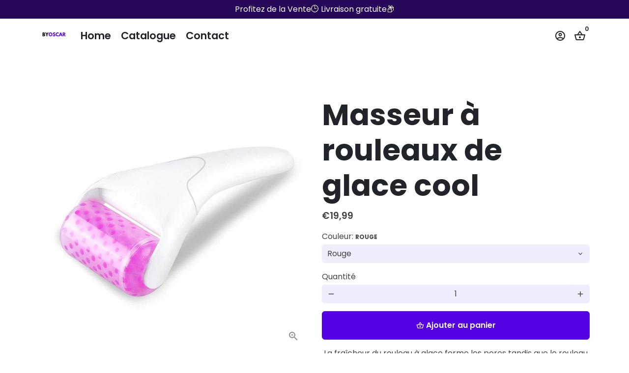

--- FILE ---
content_type: text/html; charset=utf-8
request_url: https://byoscar.fr/products/masseur-a-rouleaux
body_size: 27694
content:
<!doctype html>
<html lang="fr">
  <head>
<link href="//byoscar.fr/cdn/shop/t/2/assets/easy-hide.css?v=145806146594605194981637494487" rel="stylesheet" type="text/css" media="all" /><!-- hnk portfolio proof -->
<link href="//byoscar.fr/cdn/shop/t/2/assets/easy-hide-checkout.css?v=156450585751118892351637494487" rel="stylesheet" type="text/css" media="all" />
    <!-- Basic page needs -->
    <meta charset="utf-8">
    <meta http-equiv="X-UA-Compatible" content="IE=edge,chrome=1">
    <meta name="viewport" content="width=device-width,initial-scale=1,shrink-to-fit=no">
    <meta name="theme-color" content="#FFFFFF">
    <meta name="apple-mobile-web-app-capable" content="yes">
    <meta name="mobile-web-app-capable" content="yes">
    <meta name="author" content="Debutify">

    <!-- Preconnect external resources -->
    <link rel="preconnect" href="https://cdn.shopify.com" crossorigin>
    <link rel="preconnect" href="https://fonts.shopifycdn.com" crossorigin>
    <link rel="preconnect" href="https://shop.app" crossorigin>
    <link rel="preconnect" href="https://monorail-edge.shopifysvc.com"><link rel="preconnect" href="https://godog.shopifycloud.com"><link rel="preconnect" href="https://www.google.com">
      <link rel="preconnect" href="https://www.gstatic.com">
      <link rel="preconnect" href="https://www.gstatic.com" crossorigin>
      <link rel="preconnect" href="https://fonts.gstatic.com" crossorigin>
      <link rel="preconnect" href="https://www.recaptcha.net" crossorigin><!-- Preload assets -->
    <link rel="preload" href="//byoscar.fr/cdn/shop/t/2/assets/theme.scss.css?v=131899949567768790331654116705" as="style">
    <link rel="preload" as="font" href="//byoscar.fr/cdn/fonts/poppins/poppins_n7.56758dcf284489feb014a026f3727f2f20a54626.woff2" type="font/woff2" crossorigin>
    <link rel="preload" as="font" href="//byoscar.fr/cdn/fonts/poppins/poppins_n6.aa29d4918bc243723d56b59572e18228ed0786f6.woff2" type="font/woff2" crossorigin>
    <link rel="preload" as="font" href="//byoscar.fr/cdn/fonts/poppins/poppins_n4.0ba78fa5af9b0e1a374041b3ceaadf0a43b41362.woff2" type="font/woff2" crossorigin>
    <link rel="preload" as="font" href="//byoscar.fr/cdn/shop/t/2/assets/material-icons-outlined.woff2?v=141032514307594503641637494495" type="font/woff2" crossorigin>
    <link rel="preload" href="//byoscar.fr/cdn/shop/t/2/assets/jquery-2.2.3.min.js?v=171730250359325013191637494516" as="script">
    <link rel="preload" href="//byoscar.fr/cdn/shop/t/2/assets/theme.min.js?v=91428157168216579141637494516" as="script">
    <link rel="preload" href="//byoscar.fr/cdn/shop/t/2/assets/lazysizes.min.js?v=46221891067352676611637494495" as="script"><link rel="canonical" href="https://byoscar.fr/products/masseur-a-rouleaux"><!-- Fav icon --><link sizes="192x192" rel="shortcut icon" type="image/png" id="favicon" href="[data-uri]">

    <!-- Title and description -->
    <title>
      Masseur à rouleaux de glace cool &ndash; Byoscar FR
    </title><meta name="description" content="La fraîcheur du rouleau à glace ferme les pores tandis que le rouleau favorise la circulation sanguine, ce qui peut réduire les poches et les rides, restaurer l&#39;éclat et lifter le visage. Caractéristiques Sensation de toucher doux qui ne blesse jamais votre peau. L&#39;utiliser avec une crème pour le visage peut aider à ab"><!-- Social meta --><!-- /snippets/social-meta-tags.liquid -->
<meta property="og:site_name" content="Byoscar FR">
<meta property="og:url" content="https://byoscar.fr/products/masseur-a-rouleaux">
<meta property="og:title" content="Masseur à rouleaux de glace cool">
<meta property="og:type" content="product">
<meta property="og:description" content="La fraîcheur du rouleau à glace ferme les pores tandis que le rouleau favorise la circulation sanguine, ce qui peut réduire les poches et les rides, restaurer l&#39;éclat et lifter le visage. Caractéristiques Sensation de toucher doux qui ne blesse jamais votre peau. L&#39;utiliser avec une crème pour le visage peut aider à ab"><meta property="og:price:amount" content="19,99">
  <meta property="og:price:currency" content="EUR"><meta property="og:image" content="http://byoscar.fr/cdn/shop/products/product-image-1696852018_1200x1200.jpg?v=1641915331"><meta property="og:image" content="http://byoscar.fr/cdn/shop/products/product-image-1696852018_1200x1200.jpg?v=1641915331"><meta property="og:image" content="http://byoscar.fr/cdn/shop/products/product-image-1696852018_1200x1200.jpg?v=1641915331">
<meta property="og:image:secure_url" content="https://byoscar.fr/cdn/shop/products/product-image-1696852018_1200x1200.jpg?v=1641915331"><meta property="og:image:secure_url" content="https://byoscar.fr/cdn/shop/products/product-image-1696852018_1200x1200.jpg?v=1641915331"><meta property="og:image:secure_url" content="https://byoscar.fr/cdn/shop/products/product-image-1696852018_1200x1200.jpg?v=1641915331">
<meta name="twitter:card" content="summary_large_image">
<meta name="twitter:title" content="Masseur à rouleaux de glace cool">
<meta name="twitter:description" content="La fraîcheur du rouleau à glace ferme les pores tandis que le rouleau favorise la circulation sanguine, ce qui peut réduire les poches et les rides, restaurer l&#39;éclat et lifter le visage. Caractéristiques Sensation de toucher doux qui ne blesse jamais votre peau. L&#39;utiliser avec une crème pour le visage peut aider à ab">
<!-- CSS  -->
    <link href="//byoscar.fr/cdn/shop/t/2/assets/theme.scss.css?v=131899949567768790331654116705" rel="stylesheet" type="text/css" media="all" />

    <!-- Load fonts independently to prevent rendering blocks -->
    <style>
      @font-face {
  font-family: Poppins;
  font-weight: 700;
  font-style: normal;
  font-display: swap;
  src: url("//byoscar.fr/cdn/fonts/poppins/poppins_n7.56758dcf284489feb014a026f3727f2f20a54626.woff2") format("woff2"),
       url("//byoscar.fr/cdn/fonts/poppins/poppins_n7.f34f55d9b3d3205d2cd6f64955ff4b36f0cfd8da.woff") format("woff");
}

      @font-face {
  font-family: Poppins;
  font-weight: 600;
  font-style: normal;
  font-display: swap;
  src: url("//byoscar.fr/cdn/fonts/poppins/poppins_n6.aa29d4918bc243723d56b59572e18228ed0786f6.woff2") format("woff2"),
       url("//byoscar.fr/cdn/fonts/poppins/poppins_n6.5f815d845fe073750885d5b7e619ee00e8111208.woff") format("woff");
}

      @font-face {
  font-family: Poppins;
  font-weight: 400;
  font-style: normal;
  font-display: swap;
  src: url("//byoscar.fr/cdn/fonts/poppins/poppins_n4.0ba78fa5af9b0e1a374041b3ceaadf0a43b41362.woff2") format("woff2"),
       url("//byoscar.fr/cdn/fonts/poppins/poppins_n4.214741a72ff2596839fc9760ee7a770386cf16ca.woff") format("woff");
}

      @font-face {
  font-family: Poppins;
  font-weight: 700;
  font-style: normal;
  font-display: swap;
  src: url("//byoscar.fr/cdn/fonts/poppins/poppins_n7.56758dcf284489feb014a026f3727f2f20a54626.woff2") format("woff2"),
       url("//byoscar.fr/cdn/fonts/poppins/poppins_n7.f34f55d9b3d3205d2cd6f64955ff4b36f0cfd8da.woff") format("woff");
}

      @font-face {
  font-family: Poppins;
  font-weight: 400;
  font-style: italic;
  font-display: swap;
  src: url("//byoscar.fr/cdn/fonts/poppins/poppins_i4.846ad1e22474f856bd6b81ba4585a60799a9f5d2.woff2") format("woff2"),
       url("//byoscar.fr/cdn/fonts/poppins/poppins_i4.56b43284e8b52fc64c1fd271f289a39e8477e9ec.woff") format("woff");
}

      @font-face {
  font-family: Poppins;
  font-weight: 700;
  font-style: italic;
  font-display: swap;
  src: url("//byoscar.fr/cdn/fonts/poppins/poppins_i7.42fd71da11e9d101e1e6c7932199f925f9eea42d.woff2") format("woff2"),
       url("//byoscar.fr/cdn/fonts/poppins/poppins_i7.ec8499dbd7616004e21155106d13837fff4cf556.woff") format("woff");
}

      @font-face {
  font-family: Poppins;
  font-weight: 900;
  font-style: normal;
  font-display: swap;
  src: url("//byoscar.fr/cdn/fonts/poppins/poppins_n9.eb6b9ef01b62e777a960bfd02fc9fb4918cd3eab.woff2") format("woff2"),
       url("//byoscar.fr/cdn/fonts/poppins/poppins_n9.6501a5bd018e348b6d5d6e8c335f9e7d32a80c36.woff") format("woff");
}

      @font-face {
        font-family: Material Icons Outlined;
        font-weight: 400;
        font-style: normal;
        font-display: block;
        src: url(//byoscar.fr/cdn/shop/t/2/assets/material-icons-outlined.woff2?v=141032514307594503641637494495) format("woff2");
      }
    </style>

    <!-- Theme strings and settings -->
    <script>window.debutify = false;window.theme = window.theme || {};

      theme.variables = {
        small: 769,
        postSmall: 769.1,
        animationDuration: 600,
        animationSlow: 1000,
        transitionSpeed: 300,
        fastClickPluginLink: "\/\/byoscar.fr\/cdn\/shop\/t\/2\/assets\/FastClick.js?v=38733970534528769321637494488",
        jQueryUIPluginLink: "\/\/byoscar.fr\/cdn\/shop\/t\/2\/assets\/jquery-ui.min.js?v=140052863542541936261637494492",
        jQueryUIAutocompletePluginLink: "\/\/byoscar.fr\/cdn\/shop\/t\/2\/assets\/jquery.ui.autocomplete.scroll.min.js?v=65694924680175604831637494494",
        jQueryExitIntentPluginLink: "\/\/byoscar.fr\/cdn\/shop\/t\/2\/assets\/jquery.exitintent.min.js?v=141936771459652646111637494493",
        trackingPluginLink: "\/\/www.17track.net\/externalcall.js",
        speedBoosterPluginLink: "\/\/byoscar.fr\/cdn\/shop\/t\/2\/assets\/instant.page.min.js?v=111932921325309411101637494491",
        ajaxinatePluginLink: "\/\/byoscar.fr\/cdn\/shop\/t\/2\/assets\/infinite-scroll.min.js?v=117414503875394727771637494490",
        cartCount: 0
      };

      theme.settings = {
        cartType: "drawer",
        saleType: "amount",
        stickyHeader: true,
        heightHeader: 70,
        heightHeaderMobile: 60,
        icon: "material-icons-outlined",
        currencyOriginalPrice: true,
        customCurrency: false,
        dbtfyATCAnimationType: "bounce",
        dbtfyATCAnimationInterval: 20,
        dbtfyShopProtectImage: true,
        dbtfyShopProtectDrag: true,
        dbtfyShopProtectTextProduct: true,
        dbtfyShopProtectTextArticle: true,
        dbtfyShopProtectCollection: true,
        dbtfyLiveViewMax: 34,
        dbtfyLiveViewMin: 17,
        dbtfyLiveViewIntervalSteps: 3,
        dbtfyLiveViewIntervalTime: 5000,
        dbtfySkipCart: false,
        isSearchEnabled: false,
        customScript: "",
        dbtfyInactiveTabFirstMessage: "🔥Glöm inte detta ...",
        dbtfyInactiveTabSecondMessage: "🔥 Kom tillbaka!",
        dbtfyInactiveTabDelay: 1,
        faviconImage: "data:image\/x-icon;base64,iVBORw0KGgoAAAANSUhEUgAAABAAAAAQEAYAAABPYyMiAAAABmJLR0T\/\/\/\/\/\/\/8JWPfcAAAACXBIWXMAAABIAAAASABGyWs+AAAAF0lEQVRIx2NgGAWjYBSMglEwCkbBSAcACBAAAeaR9cIAAAAASUVORK5CYII=",
        cartFaviconImage:"",
        dbtfySoldItemsMin: 15,
        dbtfySoldItemsMax: 60,
        dbtfySoldItemsInterval: 86400000
      };

      theme.strings = {
        zoomClose: "Fermer (Esc)",
        zoomPrev: "Précédent (flèche gauche)",
        zoomNext: "Suivant (flèche droite)",
        moneyFormat: "€{{amount_with_comma_separator}}",
        moneyWithCurrencyFormat: "€{{amount_with_comma_separator}} EUR",
        currencyFormat: "money_format",
        defaultCurrency: "USD",
        saveFormat: "Épargnez {{ saved_amount }}",
        addressError: "Vous ne trouvez pas cette adresse",
        addressNoResults: "Aucun résultat pour cette adresse",
        addressQueryLimit: "Vous avez dépassé la limite de Google utilisation de l'API. Envisager la mise à niveau à un \u003ca href=\"https:\/\/developers.google.com\/maps\/premium\/usage-limits\"\u003erégime spécial\u003c\/a\u003e.",
        authError: "Il y avait un problème authentifier votre compte Google Maps.",
        cartCookie: "Activer les cookies pour utiliser le panier",
        addToCart: "Ajouter au panier",
        soldOut: "Épuisé",
        unavailable: "Non disponible",
        regularPrice: "Prix régulier",
        salePrice: "Prix réduit",
        saveLabel: "Épargnez {{ saved_amount }}",
        quantityLabel: "Quantité",
        closeText: "Fermer (Esc)",
        shopCurrency: "EUR",
        months: {
          1: "",
          2: "",
          3: "",
          4: "",
          5: "",
          6: "",
          7: "",
          8: "",
          9: "",
          10: "",
          11: "",
          12: ""
        },
        agreeTermsWarningMessage: "\u003cp\u003eYou must agree with the terms and conditions of sales to check out.\u003c\/p\u003e",shopPrimaryLocale: "fr",};

      window.lazySizesConfig = window.lazySizesConfig || {};
      window.lazySizesConfig.customMedia = {
        "--small": `(max-width: ${theme.variables.small}px)`
      };
    </script>

    <!-- JS -->
    <script src="//byoscar.fr/cdn/shop/t/2/assets/jquery-2.2.3.min.js?v=171730250359325013191637494516" type="text/javascript"></script>

    <script src="//byoscar.fr/cdn/shop/t/2/assets/theme.min.js?v=91428157168216579141637494516" defer="defer"></script>

    <script src="//byoscar.fr/cdn/shop/t/2/assets/lazysizes.min.js?v=46221891067352676611637494495" async="async"></script><!-- Header hook for plugins -->
    <script>window.performance && window.performance.mark && window.performance.mark('shopify.content_for_header.start');</script><meta name="facebook-domain-verification" content="0wzovu2g1zd61d94r82ct2l00u8y4x">
<meta name="facebook-domain-verification" content="x1iw89hofyabio1h8jdk11wqbmvtnf">
<meta id="shopify-digital-wallet" name="shopify-digital-wallet" content="/61272588519/digital_wallets/dialog">
<link rel="alternate" type="application/json+oembed" href="https://byoscar.fr/products/masseur-a-rouleaux.oembed">
<script async="async" src="/checkouts/internal/preloads.js?locale=fr-DE"></script>
<script id="shopify-features" type="application/json">{"accessToken":"65974b5ba7eb8169728b4af48366bead","betas":["rich-media-storefront-analytics"],"domain":"byoscar.fr","predictiveSearch":true,"shopId":61272588519,"locale":"fr"}</script>
<script>var Shopify = Shopify || {};
Shopify.shop = "byoscarde.myshopify.com";
Shopify.locale = "fr";
Shopify.currency = {"active":"EUR","rate":"1.0"};
Shopify.country = "DE";
Shopify.theme = {"name":"Byoscar","id":129084424423,"schema_name":"Debutify","schema_version":"3.0.6","theme_store_id":null,"role":"main"};
Shopify.theme.handle = "null";
Shopify.theme.style = {"id":null,"handle":null};
Shopify.cdnHost = "byoscar.fr/cdn";
Shopify.routes = Shopify.routes || {};
Shopify.routes.root = "/";</script>
<script type="module">!function(o){(o.Shopify=o.Shopify||{}).modules=!0}(window);</script>
<script>!function(o){function n(){var o=[];function n(){o.push(Array.prototype.slice.apply(arguments))}return n.q=o,n}var t=o.Shopify=o.Shopify||{};t.loadFeatures=n(),t.autoloadFeatures=n()}(window);</script>
<script id="shop-js-analytics" type="application/json">{"pageType":"product"}</script>
<script defer="defer" async type="module" src="//byoscar.fr/cdn/shopifycloud/shop-js/modules/v2/client.init-shop-cart-sync_XvpUV7qp.fr.esm.js"></script>
<script defer="defer" async type="module" src="//byoscar.fr/cdn/shopifycloud/shop-js/modules/v2/chunk.common_C2xzKNNs.esm.js"></script>
<script type="module">
  await import("//byoscar.fr/cdn/shopifycloud/shop-js/modules/v2/client.init-shop-cart-sync_XvpUV7qp.fr.esm.js");
await import("//byoscar.fr/cdn/shopifycloud/shop-js/modules/v2/chunk.common_C2xzKNNs.esm.js");

  window.Shopify.SignInWithShop?.initShopCartSync?.({"fedCMEnabled":true,"windoidEnabled":true});

</script>
<script>(function() {
  var isLoaded = false;
  function asyncLoad() {
    if (isLoaded) return;
    isLoaded = true;
    var urls = ["https:\/\/assets.getuploadkit.com\/assets\/uploadkit-client.js?shop=byoscarde.myshopify.com","https:\/\/tpi-app.herokuapp.com\/get_script\/dfe5c3cc612311eca243de34148a4613.js?v=199054\u0026shop=byoscarde.myshopify.com","https:\/\/easyhide.herculesapps.com\/public\/eh-anti-theft-protection.js?shop=byoscarde.myshopify.com","https:\/\/static.klaviyo.com\/onsite\/js\/klaviyo.js?company_id=WLMqkh\u0026shop=byoscarde.myshopify.com","https:\/\/static.klaviyo.com\/onsite\/js\/klaviyo.js?company_id=WLMqkh\u0026shop=byoscarde.myshopify.com","https:\/\/firebasestorage.googleapis.com\/v0\/b\/postupsells.appspot.com\/o\/00000newGlobalScript.js?alt=media\u0026token=f66d38d8-1bea-4cf5-9ea3-3e24f5cdedb2\u0026shop=byoscarde.myshopify.com"];
    for (var i = 0; i < urls.length; i++) {
      var s = document.createElement('script');
      s.type = 'text/javascript';
      s.async = true;
      s.src = urls[i];
      var x = document.getElementsByTagName('script')[0];
      x.parentNode.insertBefore(s, x);
    }
  };
  if(window.attachEvent) {
    window.attachEvent('onload', asyncLoad);
  } else {
    window.addEventListener('load', asyncLoad, false);
  }
})();</script>
<script id="__st">var __st={"a":61272588519,"offset":3600,"reqid":"08360115-65ad-4823-aa0d-9b0972e5b6f6-1768790435","pageurl":"byoscar.fr\/products\/masseur-a-rouleaux","u":"b01ca1c1c233","p":"product","rtyp":"product","rid":7509374107879};</script>
<script>window.ShopifyPaypalV4VisibilityTracking = true;</script>
<script id="captcha-bootstrap">!function(){'use strict';const t='contact',e='account',n='new_comment',o=[[t,t],['blogs',n],['comments',n],[t,'customer']],c=[[e,'customer_login'],[e,'guest_login'],[e,'recover_customer_password'],[e,'create_customer']],r=t=>t.map((([t,e])=>`form[action*='/${t}']:not([data-nocaptcha='true']) input[name='form_type'][value='${e}']`)).join(','),a=t=>()=>t?[...document.querySelectorAll(t)].map((t=>t.form)):[];function s(){const t=[...o],e=r(t);return a(e)}const i='password',u='form_key',d=['recaptcha-v3-token','g-recaptcha-response','h-captcha-response',i],f=()=>{try{return window.sessionStorage}catch{return}},m='__shopify_v',_=t=>t.elements[u];function p(t,e,n=!1){try{const o=window.sessionStorage,c=JSON.parse(o.getItem(e)),{data:r}=function(t){const{data:e,action:n}=t;return t[m]||n?{data:e,action:n}:{data:t,action:n}}(c);for(const[e,n]of Object.entries(r))t.elements[e]&&(t.elements[e].value=n);n&&o.removeItem(e)}catch(o){console.error('form repopulation failed',{error:o})}}const l='form_type',E='cptcha';function T(t){t.dataset[E]=!0}const w=window,h=w.document,L='Shopify',v='ce_forms',y='captcha';let A=!1;((t,e)=>{const n=(g='f06e6c50-85a8-45c8-87d0-21a2b65856fe',I='https://cdn.shopify.com/shopifycloud/storefront-forms-hcaptcha/ce_storefront_forms_captcha_hcaptcha.v1.5.2.iife.js',D={infoText:'Protégé par hCaptcha',privacyText:'Confidentialité',termsText:'Conditions'},(t,e,n)=>{const o=w[L][v],c=o.bindForm;if(c)return c(t,g,e,D).then(n);var r;o.q.push([[t,g,e,D],n]),r=I,A||(h.body.append(Object.assign(h.createElement('script'),{id:'captcha-provider',async:!0,src:r})),A=!0)});var g,I,D;w[L]=w[L]||{},w[L][v]=w[L][v]||{},w[L][v].q=[],w[L][y]=w[L][y]||{},w[L][y].protect=function(t,e){n(t,void 0,e),T(t)},Object.freeze(w[L][y]),function(t,e,n,w,h,L){const[v,y,A,g]=function(t,e,n){const i=e?o:[],u=t?c:[],d=[...i,...u],f=r(d),m=r(i),_=r(d.filter((([t,e])=>n.includes(e))));return[a(f),a(m),a(_),s()]}(w,h,L),I=t=>{const e=t.target;return e instanceof HTMLFormElement?e:e&&e.form},D=t=>v().includes(t);t.addEventListener('submit',(t=>{const e=I(t);if(!e)return;const n=D(e)&&!e.dataset.hcaptchaBound&&!e.dataset.recaptchaBound,o=_(e),c=g().includes(e)&&(!o||!o.value);(n||c)&&t.preventDefault(),c&&!n&&(function(t){try{if(!f())return;!function(t){const e=f();if(!e)return;const n=_(t);if(!n)return;const o=n.value;o&&e.removeItem(o)}(t);const e=Array.from(Array(32),(()=>Math.random().toString(36)[2])).join('');!function(t,e){_(t)||t.append(Object.assign(document.createElement('input'),{type:'hidden',name:u})),t.elements[u].value=e}(t,e),function(t,e){const n=f();if(!n)return;const o=[...t.querySelectorAll(`input[type='${i}']`)].map((({name:t})=>t)),c=[...d,...o],r={};for(const[a,s]of new FormData(t).entries())c.includes(a)||(r[a]=s);n.setItem(e,JSON.stringify({[m]:1,action:t.action,data:r}))}(t,e)}catch(e){console.error('failed to persist form',e)}}(e),e.submit())}));const S=(t,e)=>{t&&!t.dataset[E]&&(n(t,e.some((e=>e===t))),T(t))};for(const o of['focusin','change'])t.addEventListener(o,(t=>{const e=I(t);D(e)&&S(e,y())}));const B=e.get('form_key'),M=e.get(l),P=B&&M;t.addEventListener('DOMContentLoaded',(()=>{const t=y();if(P)for(const e of t)e.elements[l].value===M&&p(e,B);[...new Set([...A(),...v().filter((t=>'true'===t.dataset.shopifyCaptcha))])].forEach((e=>S(e,t)))}))}(h,new URLSearchParams(w.location.search),n,t,e,['guest_login'])})(!0,!0)}();</script>
<script integrity="sha256-4kQ18oKyAcykRKYeNunJcIwy7WH5gtpwJnB7kiuLZ1E=" data-source-attribution="shopify.loadfeatures" defer="defer" src="//byoscar.fr/cdn/shopifycloud/storefront/assets/storefront/load_feature-a0a9edcb.js" crossorigin="anonymous"></script>
<script data-source-attribution="shopify.dynamic_checkout.dynamic.init">var Shopify=Shopify||{};Shopify.PaymentButton=Shopify.PaymentButton||{isStorefrontPortableWallets:!0,init:function(){window.Shopify.PaymentButton.init=function(){};var t=document.createElement("script");t.src="https://byoscar.fr/cdn/shopifycloud/portable-wallets/latest/portable-wallets.fr.js",t.type="module",document.head.appendChild(t)}};
</script>
<script data-source-attribution="shopify.dynamic_checkout.buyer_consent">
  function portableWalletsHideBuyerConsent(e){var t=document.getElementById("shopify-buyer-consent"),n=document.getElementById("shopify-subscription-policy-button");t&&n&&(t.classList.add("hidden"),t.setAttribute("aria-hidden","true"),n.removeEventListener("click",e))}function portableWalletsShowBuyerConsent(e){var t=document.getElementById("shopify-buyer-consent"),n=document.getElementById("shopify-subscription-policy-button");t&&n&&(t.classList.remove("hidden"),t.removeAttribute("aria-hidden"),n.addEventListener("click",e))}window.Shopify?.PaymentButton&&(window.Shopify.PaymentButton.hideBuyerConsent=portableWalletsHideBuyerConsent,window.Shopify.PaymentButton.showBuyerConsent=portableWalletsShowBuyerConsent);
</script>
<script data-source-attribution="shopify.dynamic_checkout.cart.bootstrap">document.addEventListener("DOMContentLoaded",(function(){function t(){return document.querySelector("shopify-accelerated-checkout-cart, shopify-accelerated-checkout")}if(t())Shopify.PaymentButton.init();else{new MutationObserver((function(e,n){t()&&(Shopify.PaymentButton.init(),n.disconnect())})).observe(document.body,{childList:!0,subtree:!0})}}));
</script>

<script>window.performance && window.performance.mark && window.performance.mark('shopify.content_for_header.end');</script>

    

<script src="https://multifbpixels.website/pull/byoscarde.myshopify.com/hook.js?1635556900" defer="defer"></script><!-- DO NOT REMOVE Effective Apps TiXel Code Start--><link id="eaManualTPI" /><script>
!function (w, d, t) {
  w.TiktokAnalyticsObject=t;var ttq=w[t]=w[t]||[];ttq.methods=["page","track","identify","instances","debug","on","off","once","ready","alias","group","enableCookie","disableCookie"],ttq.setAndDefer=function(t,e){t[e]=function(){t.push([e].concat(Array.prototype.slice.call(arguments,0)))}};for(var i=0;i<ttq.methods.length;i++)ttq.setAndDefer(ttq,ttq.methods[i]);ttq.instance=function(t){for(var e=ttq._i[t]||[],n=0;n<ttq.methods.length;n++)ttq.setAndDefer(e,ttq.methods[n]);return e},ttq.load=function(e,n){var i="https://analytics.tiktok.com/i18n/pixel/events.js";ttq._i=ttq._i||{},ttq._i[e]=[],ttq._i[e]._u=i,ttq._t=ttq._t||{},ttq._t[e]=+new Date,ttq._o=ttq._o||{},ttq._o[e]=n||{};var o=document.createElement("script");o.type="text/javascript",o.async=!0,o.src=i+"?sdkid="+e+"&lib="+t;var a=document.getElementsByTagName("script")[0];a.parentNode.insertBefore(o,a)};

  ttq.load('C6814O15469I4JJV7T4G');
  ttq.page();
}(window, document, 'ttq');
</script><!-- DO NOT REMOVE Effective Apps TiXel Code End-->
  <link href="//byoscar.fr/cdn/shop/t/2/assets/shopstorm-apps.scss.css?v=78144829907206888501638042119" rel="stylesheet" type="text/css" media="all" />
  <script async src="https://app-cdn.productcustomizer.com/assets/storefront/product-customizer-v2-7a947db4b8ccdea29d3c7ba133b8b0772622fea3a73b473997357e4d12e8aa8e.js?shop=byoscarde.myshopify.com" type="text/javascript"></script>

  <div class="snapPixels" style="display:none;">
    	<p>6732b6e0-3189-4572-be0c-c1fb4b074fde</p></div>
  <meta name="shopCurrency" content="EUR" />
  
	<script src="https://pixel-install.me/pull/byoscarde.myshopify.com/snaphook.js" defer="defer"></script>
<script>
  var scriptAppend = document.createElement('script');
  var version = new Date().getTime();
  scriptAppend.src = 'https://apps.omegatheme.com/facebook-pixel/client/loading-custom-event.js?v=' + version;
  document.querySelector('head').appendChild(scriptAppend)
</script>

<div class="ot-multi-pixel"></div>

<meta property="omega:tags" content="Skin Care Tools, ">
<meta property="omega:product" content="7509374107879">
<meta property="omega:product_type" content="SKINCARE">
<meta property="omega:collections"
  content="393179988199, ">






<script>
  var arrayFBPixelTrack = [];
</script>





















<script>
  if (!arrayFBPixelTrack.includes(555440362607567)) {
    arrayFBPixelTrack.push(555440362607567); 
    
        }  
</script>

 <script>
document.addEventListener('click',function(event){

  if(event.target.matches('button[name="checkout"] span')){
        $.ajax({
            type    : 'GET',
            url     : '/cart.js',
            dataType: 'json'
        }).done(cart => {
            if(cart.items.length > 0){
                let content_ids = [];
                let content_name = [];
                $.each(cart.items, function(index,value){
                    content_ids.push(value.variant_id);
                    content_name.push(value.product_title);
                    if(index == cart.items.length - 1){
                        let event_id = generateEventID(36);
                        arrayFBPixelTrack.forEach(function(element,index){
                            otfbq(`${element}`, 'InitiateCheckout',{
                                content_type: 'product_group',
                                content_ids: content_ids,
                                currency:Shopify.currency.active,
                                value:parseFloat(cart.total_price)/100,
                                num_items: cart.item_count ,
                                content_name:content_name
                            },event_id);
                        })
                             trackEventFBConversionAPI($,{
                                "action": "InitiateCheckout",
                                "event_id": event_id,
                                "event_source_url": fb_pageURL,
                                "content_ids":content_ids,
                                "content_type":'product_group',
                                "num_items": cart.item_count ,
                                "value":parseFloat(cart.total_price)/100,
                                "content_name": content_name,
                                "currency": Shopify.currency.active ,
                                "pixels": arrayFBPixelTrack,
                                "shop":Shopify.shop
                            });
                    }
                })
            }
        }) 

    }
})
 
 </script> <link href="https://monorail-edge.shopifysvc.com" rel="dns-prefetch">
<script>(function(){if ("sendBeacon" in navigator && "performance" in window) {try {var session_token_from_headers = performance.getEntriesByType('navigation')[0].serverTiming.find(x => x.name == '_s').description;} catch {var session_token_from_headers = undefined;}var session_cookie_matches = document.cookie.match(/_shopify_s=([^;]*)/);var session_token_from_cookie = session_cookie_matches && session_cookie_matches.length === 2 ? session_cookie_matches[1] : "";var session_token = session_token_from_headers || session_token_from_cookie || "";function handle_abandonment_event(e) {var entries = performance.getEntries().filter(function(entry) {return /monorail-edge.shopifysvc.com/.test(entry.name);});if (!window.abandonment_tracked && entries.length === 0) {window.abandonment_tracked = true;var currentMs = Date.now();var navigation_start = performance.timing.navigationStart;var payload = {shop_id: 61272588519,url: window.location.href,navigation_start,duration: currentMs - navigation_start,session_token,page_type: "product"};window.navigator.sendBeacon("https://monorail-edge.shopifysvc.com/v1/produce", JSON.stringify({schema_id: "online_store_buyer_site_abandonment/1.1",payload: payload,metadata: {event_created_at_ms: currentMs,event_sent_at_ms: currentMs}}));}}window.addEventListener('pagehide', handle_abandonment_event);}}());</script>
<script id="web-pixels-manager-setup">(function e(e,d,r,n,o){if(void 0===o&&(o={}),!Boolean(null===(a=null===(i=window.Shopify)||void 0===i?void 0:i.analytics)||void 0===a?void 0:a.replayQueue)){var i,a;window.Shopify=window.Shopify||{};var t=window.Shopify;t.analytics=t.analytics||{};var s=t.analytics;s.replayQueue=[],s.publish=function(e,d,r){return s.replayQueue.push([e,d,r]),!0};try{self.performance.mark("wpm:start")}catch(e){}var l=function(){var e={modern:/Edge?\/(1{2}[4-9]|1[2-9]\d|[2-9]\d{2}|\d{4,})\.\d+(\.\d+|)|Firefox\/(1{2}[4-9]|1[2-9]\d|[2-9]\d{2}|\d{4,})\.\d+(\.\d+|)|Chrom(ium|e)\/(9{2}|\d{3,})\.\d+(\.\d+|)|(Maci|X1{2}).+ Version\/(15\.\d+|(1[6-9]|[2-9]\d|\d{3,})\.\d+)([,.]\d+|)( \(\w+\)|)( Mobile\/\w+|) Safari\/|Chrome.+OPR\/(9{2}|\d{3,})\.\d+\.\d+|(CPU[ +]OS|iPhone[ +]OS|CPU[ +]iPhone|CPU IPhone OS|CPU iPad OS)[ +]+(15[._]\d+|(1[6-9]|[2-9]\d|\d{3,})[._]\d+)([._]\d+|)|Android:?[ /-](13[3-9]|1[4-9]\d|[2-9]\d{2}|\d{4,})(\.\d+|)(\.\d+|)|Android.+Firefox\/(13[5-9]|1[4-9]\d|[2-9]\d{2}|\d{4,})\.\d+(\.\d+|)|Android.+Chrom(ium|e)\/(13[3-9]|1[4-9]\d|[2-9]\d{2}|\d{4,})\.\d+(\.\d+|)|SamsungBrowser\/([2-9]\d|\d{3,})\.\d+/,legacy:/Edge?\/(1[6-9]|[2-9]\d|\d{3,})\.\d+(\.\d+|)|Firefox\/(5[4-9]|[6-9]\d|\d{3,})\.\d+(\.\d+|)|Chrom(ium|e)\/(5[1-9]|[6-9]\d|\d{3,})\.\d+(\.\d+|)([\d.]+$|.*Safari\/(?![\d.]+ Edge\/[\d.]+$))|(Maci|X1{2}).+ Version\/(10\.\d+|(1[1-9]|[2-9]\d|\d{3,})\.\d+)([,.]\d+|)( \(\w+\)|)( Mobile\/\w+|) Safari\/|Chrome.+OPR\/(3[89]|[4-9]\d|\d{3,})\.\d+\.\d+|(CPU[ +]OS|iPhone[ +]OS|CPU[ +]iPhone|CPU IPhone OS|CPU iPad OS)[ +]+(10[._]\d+|(1[1-9]|[2-9]\d|\d{3,})[._]\d+)([._]\d+|)|Android:?[ /-](13[3-9]|1[4-9]\d|[2-9]\d{2}|\d{4,})(\.\d+|)(\.\d+|)|Mobile Safari.+OPR\/([89]\d|\d{3,})\.\d+\.\d+|Android.+Firefox\/(13[5-9]|1[4-9]\d|[2-9]\d{2}|\d{4,})\.\d+(\.\d+|)|Android.+Chrom(ium|e)\/(13[3-9]|1[4-9]\d|[2-9]\d{2}|\d{4,})\.\d+(\.\d+|)|Android.+(UC? ?Browser|UCWEB|U3)[ /]?(15\.([5-9]|\d{2,})|(1[6-9]|[2-9]\d|\d{3,})\.\d+)\.\d+|SamsungBrowser\/(5\.\d+|([6-9]|\d{2,})\.\d+)|Android.+MQ{2}Browser\/(14(\.(9|\d{2,})|)|(1[5-9]|[2-9]\d|\d{3,})(\.\d+|))(\.\d+|)|K[Aa][Ii]OS\/(3\.\d+|([4-9]|\d{2,})\.\d+)(\.\d+|)/},d=e.modern,r=e.legacy,n=navigator.userAgent;return n.match(d)?"modern":n.match(r)?"legacy":"unknown"}(),u="modern"===l?"modern":"legacy",c=(null!=n?n:{modern:"",legacy:""})[u],f=function(e){return[e.baseUrl,"/wpm","/b",e.hashVersion,"modern"===e.buildTarget?"m":"l",".js"].join("")}({baseUrl:d,hashVersion:r,buildTarget:u}),m=function(e){var d=e.version,r=e.bundleTarget,n=e.surface,o=e.pageUrl,i=e.monorailEndpoint;return{emit:function(e){var a=e.status,t=e.errorMsg,s=(new Date).getTime(),l=JSON.stringify({metadata:{event_sent_at_ms:s},events:[{schema_id:"web_pixels_manager_load/3.1",payload:{version:d,bundle_target:r,page_url:o,status:a,surface:n,error_msg:t},metadata:{event_created_at_ms:s}}]});if(!i)return console&&console.warn&&console.warn("[Web Pixels Manager] No Monorail endpoint provided, skipping logging."),!1;try{return self.navigator.sendBeacon.bind(self.navigator)(i,l)}catch(e){}var u=new XMLHttpRequest;try{return u.open("POST",i,!0),u.setRequestHeader("Content-Type","text/plain"),u.send(l),!0}catch(e){return console&&console.warn&&console.warn("[Web Pixels Manager] Got an unhandled error while logging to Monorail."),!1}}}}({version:r,bundleTarget:l,surface:e.surface,pageUrl:self.location.href,monorailEndpoint:e.monorailEndpoint});try{o.browserTarget=l,function(e){var d=e.src,r=e.async,n=void 0===r||r,o=e.onload,i=e.onerror,a=e.sri,t=e.scriptDataAttributes,s=void 0===t?{}:t,l=document.createElement("script"),u=document.querySelector("head"),c=document.querySelector("body");if(l.async=n,l.src=d,a&&(l.integrity=a,l.crossOrigin="anonymous"),s)for(var f in s)if(Object.prototype.hasOwnProperty.call(s,f))try{l.dataset[f]=s[f]}catch(e){}if(o&&l.addEventListener("load",o),i&&l.addEventListener("error",i),u)u.appendChild(l);else{if(!c)throw new Error("Did not find a head or body element to append the script");c.appendChild(l)}}({src:f,async:!0,onload:function(){if(!function(){var e,d;return Boolean(null===(d=null===(e=window.Shopify)||void 0===e?void 0:e.analytics)||void 0===d?void 0:d.initialized)}()){var d=window.webPixelsManager.init(e)||void 0;if(d){var r=window.Shopify.analytics;r.replayQueue.forEach((function(e){var r=e[0],n=e[1],o=e[2];d.publishCustomEvent(r,n,o)})),r.replayQueue=[],r.publish=d.publishCustomEvent,r.visitor=d.visitor,r.initialized=!0}}},onerror:function(){return m.emit({status:"failed",errorMsg:"".concat(f," has failed to load")})},sri:function(e){var d=/^sha384-[A-Za-z0-9+/=]+$/;return"string"==typeof e&&d.test(e)}(c)?c:"",scriptDataAttributes:o}),m.emit({status:"loading"})}catch(e){m.emit({status:"failed",errorMsg:(null==e?void 0:e.message)||"Unknown error"})}}})({shopId: 61272588519,storefrontBaseUrl: "https://byoscar.fr",extensionsBaseUrl: "https://extensions.shopifycdn.com/cdn/shopifycloud/web-pixels-manager",monorailEndpoint: "https://monorail-edge.shopifysvc.com/unstable/produce_batch",surface: "storefront-renderer",enabledBetaFlags: ["2dca8a86"],webPixelsConfigList: [{"id":"805634312","configuration":"{\"pixelCode\":\"CA1CS7BC77UDNJM309U0\"}","eventPayloadVersion":"v1","runtimeContext":"STRICT","scriptVersion":"22e92c2ad45662f435e4801458fb78cc","type":"APP","apiClientId":4383523,"privacyPurposes":["ANALYTICS","MARKETING","SALE_OF_DATA"],"dataSharingAdjustments":{"protectedCustomerApprovalScopes":["read_customer_address","read_customer_email","read_customer_name","read_customer_personal_data","read_customer_phone"]}},{"id":"shopify-app-pixel","configuration":"{}","eventPayloadVersion":"v1","runtimeContext":"STRICT","scriptVersion":"0450","apiClientId":"shopify-pixel","type":"APP","privacyPurposes":["ANALYTICS","MARKETING"]},{"id":"shopify-custom-pixel","eventPayloadVersion":"v1","runtimeContext":"LAX","scriptVersion":"0450","apiClientId":"shopify-pixel","type":"CUSTOM","privacyPurposes":["ANALYTICS","MARKETING"]}],isMerchantRequest: false,initData: {"shop":{"name":"Byoscar FR","paymentSettings":{"currencyCode":"EUR"},"myshopifyDomain":"byoscarde.myshopify.com","countryCode":"NL","storefrontUrl":"https:\/\/byoscar.fr"},"customer":null,"cart":null,"checkout":null,"productVariants":[{"price":{"amount":19.99,"currencyCode":"EUR"},"product":{"title":"Masseur à rouleaux de glace cool","vendor":"Byoscar FR","id":"7509374107879","untranslatedTitle":"Masseur à rouleaux de glace cool","url":"\/products\/masseur-a-rouleaux","type":"SKINCARE"},"id":"42309849088231","image":{"src":"\/\/byoscar.fr\/cdn\/shop\/products\/product-image-1696852015.jpg?v=1641915332"},"sku":"43775591-red","title":"Rouge","untranslatedTitle":"Rouge"},{"price":{"amount":19.99,"currencyCode":"EUR"},"product":{"title":"Masseur à rouleaux de glace cool","vendor":"Byoscar FR","id":"7509374107879","untranslatedTitle":"Masseur à rouleaux de glace cool","url":"\/products\/masseur-a-rouleaux","type":"SKINCARE"},"id":"42309849120999","image":{"src":"\/\/byoscar.fr\/cdn\/shop\/products\/product-image-1696852017.jpg?v=1641915332"},"sku":"43775591-blue","title":"Bleu","untranslatedTitle":"Bleu"},{"price":{"amount":19.99,"currencyCode":"EUR"},"product":{"title":"Masseur à rouleaux de glace cool","vendor":"Byoscar FR","id":"7509374107879","untranslatedTitle":"Masseur à rouleaux de glace cool","url":"\/products\/masseur-a-rouleaux","type":"SKINCARE"},"id":"42309849153767","image":{"src":"\/\/byoscar.fr\/cdn\/shop\/products\/product-image-1696852018.jpg?v=1641915331"},"sku":"43775591-reseda","title":"Réséda","untranslatedTitle":"Réséda"}],"purchasingCompany":null},},"https://byoscar.fr/cdn","fcfee988w5aeb613cpc8e4bc33m6693e112",{"modern":"","legacy":""},{"shopId":"61272588519","storefrontBaseUrl":"https:\/\/byoscar.fr","extensionBaseUrl":"https:\/\/extensions.shopifycdn.com\/cdn\/shopifycloud\/web-pixels-manager","surface":"storefront-renderer","enabledBetaFlags":"[\"2dca8a86\"]","isMerchantRequest":"false","hashVersion":"fcfee988w5aeb613cpc8e4bc33m6693e112","publish":"custom","events":"[[\"page_viewed\",{}],[\"product_viewed\",{\"productVariant\":{\"price\":{\"amount\":19.99,\"currencyCode\":\"EUR\"},\"product\":{\"title\":\"Masseur à rouleaux de glace cool\",\"vendor\":\"Byoscar FR\",\"id\":\"7509374107879\",\"untranslatedTitle\":\"Masseur à rouleaux de glace cool\",\"url\":\"\/products\/masseur-a-rouleaux\",\"type\":\"SKINCARE\"},\"id\":\"42309849088231\",\"image\":{\"src\":\"\/\/byoscar.fr\/cdn\/shop\/products\/product-image-1696852015.jpg?v=1641915332\"},\"sku\":\"43775591-red\",\"title\":\"Rouge\",\"untranslatedTitle\":\"Rouge\"}}]]"});</script><script>
  window.ShopifyAnalytics = window.ShopifyAnalytics || {};
  window.ShopifyAnalytics.meta = window.ShopifyAnalytics.meta || {};
  window.ShopifyAnalytics.meta.currency = 'EUR';
  var meta = {"product":{"id":7509374107879,"gid":"gid:\/\/shopify\/Product\/7509374107879","vendor":"Byoscar FR","type":"SKINCARE","handle":"masseur-a-rouleaux","variants":[{"id":42309849088231,"price":1999,"name":"Masseur à rouleaux de glace cool - Rouge","public_title":"Rouge","sku":"43775591-red"},{"id":42309849120999,"price":1999,"name":"Masseur à rouleaux de glace cool - Bleu","public_title":"Bleu","sku":"43775591-blue"},{"id":42309849153767,"price":1999,"name":"Masseur à rouleaux de glace cool - Réséda","public_title":"Réséda","sku":"43775591-reseda"}],"remote":false},"page":{"pageType":"product","resourceType":"product","resourceId":7509374107879,"requestId":"08360115-65ad-4823-aa0d-9b0972e5b6f6-1768790435"}};
  for (var attr in meta) {
    window.ShopifyAnalytics.meta[attr] = meta[attr];
  }
</script>
<script class="analytics">
  (function () {
    var customDocumentWrite = function(content) {
      var jquery = null;

      if (window.jQuery) {
        jquery = window.jQuery;
      } else if (window.Checkout && window.Checkout.$) {
        jquery = window.Checkout.$;
      }

      if (jquery) {
        jquery('body').append(content);
      }
    };

    var hasLoggedConversion = function(token) {
      if (token) {
        return document.cookie.indexOf('loggedConversion=' + token) !== -1;
      }
      return false;
    }

    var setCookieIfConversion = function(token) {
      if (token) {
        var twoMonthsFromNow = new Date(Date.now());
        twoMonthsFromNow.setMonth(twoMonthsFromNow.getMonth() + 2);

        document.cookie = 'loggedConversion=' + token + '; expires=' + twoMonthsFromNow;
      }
    }

    var trekkie = window.ShopifyAnalytics.lib = window.trekkie = window.trekkie || [];
    if (trekkie.integrations) {
      return;
    }
    trekkie.methods = [
      'identify',
      'page',
      'ready',
      'track',
      'trackForm',
      'trackLink'
    ];
    trekkie.factory = function(method) {
      return function() {
        var args = Array.prototype.slice.call(arguments);
        args.unshift(method);
        trekkie.push(args);
        return trekkie;
      };
    };
    for (var i = 0; i < trekkie.methods.length; i++) {
      var key = trekkie.methods[i];
      trekkie[key] = trekkie.factory(key);
    }
    trekkie.load = function(config) {
      trekkie.config = config || {};
      trekkie.config.initialDocumentCookie = document.cookie;
      var first = document.getElementsByTagName('script')[0];
      var script = document.createElement('script');
      script.type = 'text/javascript';
      script.onerror = function(e) {
        var scriptFallback = document.createElement('script');
        scriptFallback.type = 'text/javascript';
        scriptFallback.onerror = function(error) {
                var Monorail = {
      produce: function produce(monorailDomain, schemaId, payload) {
        var currentMs = new Date().getTime();
        var event = {
          schema_id: schemaId,
          payload: payload,
          metadata: {
            event_created_at_ms: currentMs,
            event_sent_at_ms: currentMs
          }
        };
        return Monorail.sendRequest("https://" + monorailDomain + "/v1/produce", JSON.stringify(event));
      },
      sendRequest: function sendRequest(endpointUrl, payload) {
        // Try the sendBeacon API
        if (window && window.navigator && typeof window.navigator.sendBeacon === 'function' && typeof window.Blob === 'function' && !Monorail.isIos12()) {
          var blobData = new window.Blob([payload], {
            type: 'text/plain'
          });

          if (window.navigator.sendBeacon(endpointUrl, blobData)) {
            return true;
          } // sendBeacon was not successful

        } // XHR beacon

        var xhr = new XMLHttpRequest();

        try {
          xhr.open('POST', endpointUrl);
          xhr.setRequestHeader('Content-Type', 'text/plain');
          xhr.send(payload);
        } catch (e) {
          console.log(e);
        }

        return false;
      },
      isIos12: function isIos12() {
        return window.navigator.userAgent.lastIndexOf('iPhone; CPU iPhone OS 12_') !== -1 || window.navigator.userAgent.lastIndexOf('iPad; CPU OS 12_') !== -1;
      }
    };
    Monorail.produce('monorail-edge.shopifysvc.com',
      'trekkie_storefront_load_errors/1.1',
      {shop_id: 61272588519,
      theme_id: 129084424423,
      app_name: "storefront",
      context_url: window.location.href,
      source_url: "//byoscar.fr/cdn/s/trekkie.storefront.cd680fe47e6c39ca5d5df5f0a32d569bc48c0f27.min.js"});

        };
        scriptFallback.async = true;
        scriptFallback.src = '//byoscar.fr/cdn/s/trekkie.storefront.cd680fe47e6c39ca5d5df5f0a32d569bc48c0f27.min.js';
        first.parentNode.insertBefore(scriptFallback, first);
      };
      script.async = true;
      script.src = '//byoscar.fr/cdn/s/trekkie.storefront.cd680fe47e6c39ca5d5df5f0a32d569bc48c0f27.min.js';
      first.parentNode.insertBefore(script, first);
    };
    trekkie.load(
      {"Trekkie":{"appName":"storefront","development":false,"defaultAttributes":{"shopId":61272588519,"isMerchantRequest":null,"themeId":129084424423,"themeCityHash":"2184336300658326964","contentLanguage":"fr","currency":"EUR","eventMetadataId":"44ae6f6a-d041-4ccf-b426-638be8898745"},"isServerSideCookieWritingEnabled":true,"monorailRegion":"shop_domain","enabledBetaFlags":["65f19447"]},"Session Attribution":{},"S2S":{"facebookCapiEnabled":true,"source":"trekkie-storefront-renderer","apiClientId":580111}}
    );

    var loaded = false;
    trekkie.ready(function() {
      if (loaded) return;
      loaded = true;

      window.ShopifyAnalytics.lib = window.trekkie;

      var originalDocumentWrite = document.write;
      document.write = customDocumentWrite;
      try { window.ShopifyAnalytics.merchantGoogleAnalytics.call(this); } catch(error) {};
      document.write = originalDocumentWrite;

      window.ShopifyAnalytics.lib.page(null,{"pageType":"product","resourceType":"product","resourceId":7509374107879,"requestId":"08360115-65ad-4823-aa0d-9b0972e5b6f6-1768790435","shopifyEmitted":true});

      var match = window.location.pathname.match(/checkouts\/(.+)\/(thank_you|post_purchase)/)
      var token = match? match[1]: undefined;
      if (!hasLoggedConversion(token)) {
        setCookieIfConversion(token);
        window.ShopifyAnalytics.lib.track("Viewed Product",{"currency":"EUR","variantId":42309849088231,"productId":7509374107879,"productGid":"gid:\/\/shopify\/Product\/7509374107879","name":"Masseur à rouleaux de glace cool - Rouge","price":"19.99","sku":"43775591-red","brand":"Byoscar FR","variant":"Rouge","category":"SKINCARE","nonInteraction":true,"remote":false},undefined,undefined,{"shopifyEmitted":true});
      window.ShopifyAnalytics.lib.track("monorail:\/\/trekkie_storefront_viewed_product\/1.1",{"currency":"EUR","variantId":42309849088231,"productId":7509374107879,"productGid":"gid:\/\/shopify\/Product\/7509374107879","name":"Masseur à rouleaux de glace cool - Rouge","price":"19.99","sku":"43775591-red","brand":"Byoscar FR","variant":"Rouge","category":"SKINCARE","nonInteraction":true,"remote":false,"referer":"https:\/\/byoscar.fr\/products\/masseur-a-rouleaux"});
      }
    });


        var eventsListenerScript = document.createElement('script');
        eventsListenerScript.async = true;
        eventsListenerScript.src = "//byoscar.fr/cdn/shopifycloud/storefront/assets/shop_events_listener-3da45d37.js";
        document.getElementsByTagName('head')[0].appendChild(eventsListenerScript);

})();</script>
<script
  defer
  src="https://byoscar.fr/cdn/shopifycloud/perf-kit/shopify-perf-kit-3.0.4.min.js"
  data-application="storefront-renderer"
  data-shop-id="61272588519"
  data-render-region="gcp-us-east1"
  data-page-type="product"
  data-theme-instance-id="129084424423"
  data-theme-name="Debutify"
  data-theme-version="3.0.6"
  data-monorail-region="shop_domain"
  data-resource-timing-sampling-rate="10"
  data-shs="true"
  data-shs-beacon="true"
  data-shs-export-with-fetch="true"
  data-shs-logs-sample-rate="1"
  data-shs-beacon-endpoint="https://byoscar.fr/api/collect"
></script>
</head>
<body id="masseur-a-rouleaux-de-glace-cool"
        class="sticky-header
                 
                 transparent-header
                 
                 template-product"><div id="shopify-section-dbtfy-upsell-popup" class="shopify-section"></div><div id="shopify-section-dbtfy-quantity-breaks" class="shopify-section"></div>
<div id="shopify-section-dbtfy-cart-upsell" class="shopify-section">
</div><div id="shopify-section-dbtfy-color-swatches" class="shopify-section">
</div><div id="shopify-section-dbtfy-bullet-points" class="shopify-section dbtfy-product-bullet-points"></div><div id="shopify-section-dbtfy-sales-countdown" class="shopify-section sales-countdown-section">
</div><div id="shopify-section-dbtfy-customizable-products" class="shopify-section">
</div><div id="shopify-section-dbtfy-delivery-time" class="shopify-section"></div><div id="shopify-section-dbtfy-size-chart" class="shopify-section">
</div><div id="shopify-section-dbtfy-product-swatches" class="shopify-section dbtfy-product-swatches-section"><div class="dbtfy-product_swatches"
     data-show-in-product-grid="true"
     hidden></div>



</div><div id="shopify-section-dbtfy-cart-goal" class="shopify-section">
</div><div class="toasts">
  <div class="toasts-group"></div>
</div>

<div class="overlay-backdrop overlay-toasts"></div>
<div id="SearchDrawer" class="drawer drawer--top overlay-content" aria-hidden="true" tabindex="-1">
  <div class="drawer__inner">
    <div class="drawer__inner-section">
      <div class="grid grid-small flex-nowrap align-center">
        <div class="grid__item flex-fill"><!-- /snippets/search-bar.liquid -->
<form action="/search" method="get" class="search-bar " role="search">
  <div class="input-group"><input type="search"
           name="q"
           value=""
           placeholder="Rechercher dans la boutique"
           class="search-input input-group-field"
           aria-label="Rechercher dans la boutique"
           required="required"data-focus>

    <input type="hidden" name="options[prefix]" value="last" aria-hidden="true" />
    
    <button type="submit" class="btn btn--primary btn--square input-group-btn" aria-label="Recherche" title="Recherche">
      <div class="btn__text">
        <span class="material-icons-outlined" aria-hidden="true">search</span>
      </div>
    </button>
  </div>
</form>
</div>
        <div class="grid__item flex-auto">
          <button type="button" class="btn btn-square-small drawer__close-button js-drawer-close"  aria-label="Fermer le menu" title="Fermer le menu">
            <span class="material-icons-outlined" aria-hidden="true">close</span>
          </button>
        </div>
      </div>
    </div></div>
</div>
<div class="overlay-backdrop overlay-drawer"></div>
<div id="shopify-section-drawer-menu" class="shopify-section drawer-menu-section"><div id="NavDrawer" class="drawer drawer--left overlay-content" data-section-id="drawer-menu" data-section-type="drawer-menu-section" aria-hidden="true" tabindex="-1">
  <div class="drawer__header">
    <div class="drawer__title">
      <span class="material-icons-outlined" aria-hidden="true">menu</span>
      <span class="spacer-left-xs">Menu
</span>
    </div>
    <div class="drawer__close">
      <button type="button" class="btn btn-square-small drawer__close-button js-drawer-close"  aria-label="Fermer le menu" title="Fermer le menu">
        <span class="material-icons-outlined" aria-hidden="true">close</span>
      </button>
    </div>
  </div>

  <div class="drawer__inner drawer-left__inner"><div class="drawer__inner-section">
      <ul class="mobile-nav"><li class="mobile-nav__item">
          <a href="/"
             class="mobile-nav__link"
             >
            Home
          </a>
        </li><li class="mobile-nav__item">
          <a href="/collections/all"
             class="mobile-nav__link"
             >
            Catalogue
          </a>
        </li><li class="mobile-nav__item">
          <a href="/pages/contact"
             class="mobile-nav__link"
             >
            Contact
          </a>
        </li></ul>
    </div><div class="drawer__inner-section"><a href="https://shopify.com/61272588519/account?locale=fr&region_country=DE" class="btn btn--small btn--full spacer-bottom">
          <span class="material-icons-outlined icon-width">exit_to_app</span>
          Se connecter
        </a>
        <a href="https://shopify.com/61272588519/account?locale=fr" class="btn btn--primary btn--small btn--full">
          <span class="material-icons-outlined icon-width">person_add</span>
          Créer un compte
        </a></div><div class="drawer__inner-section">
      <ul class="mobile-nav"><li class="mobile-nav__item mobile-nav__item--secondary"><a href="/search">Chercher</a></li><li class="mobile-nav__item mobile-nav__item--secondary"><a href="/pages/bestallning-och-leverans">Commande et livraison</a></li><li class="mobile-nav__item mobile-nav__item--secondary"><a href="/pages/villkor">Conditions D' Utilisation</a></li><li class="mobile-nav__item mobile-nav__item--secondary"><a href="/pages/byt-ut-och-returnera">Remplacer et retourner</a></li><li class="mobile-nav__item mobile-nav__item--secondary"><a href="/pages/kontakta-oss">Nous contacter</a></li></ul>
    </div></div></div>
<div class="overlay-backdrop overlay-drawer"></div>


</div><div id="CartDrawer" class="drawer drawer--right overlay-content ajaxcart--is-loading" aria-hidden="true" tabindex="-1">
  <div class="ajaxcart-loading">
    <span class="icon-spin text-secondary text-large" aria-hidden="true"></span>
  </div>

  <div id="CartContainer" class="flex full"></div>
</div>

<div class="overlay-backdrop overlay-drawer"></div>
<div id="PageContainer" class="page-container">
      <a class="visually-hidden event-focus-box" href="#mainContent">Passer au contenu</a><div id="shopify-section-announcement" class="shopify-section announcement-section"><div id="announcement"
       data-section-id="announcement"
       data-section-type="announcement-section"
       data-template="product">

    <div class="wrapper">
    <div class="grid grid-small flex-nowrap align-center announcement-grid whitespace-nowrap fadeIn">
      <div class="grid__item three-twelfths flex announcement-item announcement-left overflow-hidden small--hide align-center"><span class="announcement-left-message rte"><p><br/></p></span></div>

      <div class="grid__item large-six-twelfths medium--six-twelfths announcement-item announcement-message overflow-hidden text-center"
        data-autoplayspeed="5000"><div class="announcement-message-item announcement-announcement-0 rte text-small-mobile" >
              <p> Profitez de la Vente🕒 Livraison gratuite📦</p>
            </div></div>

      <div class="grid__item three-twelfths flex justify-end announcement-item announcement-right overflow-hidden small--hide align-center"><span class="announcement-right-message rte"></span><ul class="inline-list"></ul>
      </div>
    </div>
  </div>
</div>
</div><div id="shopify-section-header" class="shopify-section header-section"><div class="header-container nav-left" data-section-id="header" data-section-type="header-section" data-template="product">
  <!-- Header -->
  <header class="site-header flex align-center fadeIn" role="banner">
    <div class="wrapper header-wrapper full">
      <div class="grid grid-small flex-nowrap align-center header-grid">

        <!-- left icons -->
        <div class="grid__item large--hide flex-fill whitespace-nowrap nav-containers nav-container-left-icons">
          <ul class="inner-nav-containers">
            <li class="site-nav__item site-nav--open">
              <a href="" class="site-nav__link site-nav__link--icon js-drawer-open-button-left" aria-controls="NavDrawer" aria-label="Menu" title="Menu">
                <span class="material-icons-outlined" aria-hidden="true">menu</span>
              </a>
            </li></ul>
        </div>

        <!-- Logo -->
        <div class="grid__item large--flex-auto medium--flex-auto small--flex-auto nav-containers nav-container-logo">
          <div class="inner-nav-containers"><div class="site-header__logo flex" itemscope itemtype="http://schema.org/Organization"><a href="/" itemprop="url" class="site-header__logo-link flex ">

                <meta itemprop="name" content="Byoscar FR">

                <!-- default logo --><img class="default-logo imgset lazyload radius-none"
                  width="60"data-src="//byoscar.fr/cdn/shop/files/Byoscar_logo_60x.png?v=1637495166"
    data-srcset="//byoscar.fr/cdn/shop/files/Byoscar_logo_60x.png?v=1637495166 1x, //byoscar.fr/cdn/shop/files/Byoscar_logo_60x@2x.png?v=1637495166 2x"
                  alt="Byoscar FR"
                  itemprop="logo"><!-- inverted logo --><img class="inverted-logo imgset lazyload radius-none"
                  width="60"data-src="//byoscar.fr/cdn/shop/files/Byoscar_logo_60x.png?v=1637495166"
    data-srcset="//byoscar.fr/cdn/shop/files/Byoscar_logo_60x.png?v=1637495166 1x, //byoscar.fr/cdn/shop/files/Byoscar_logo_60x@2x.png?v=1637495166 2x"
                  alt="Byoscar FR"><!-- mobile logo --><img class="mobile-logo imgset lazyload radius-none"
                  width="116"data-src="//byoscar.fr/cdn/shop/files/Byoscar_logo_116x.png?v=1637495166"
    data-srcset="//byoscar.fr/cdn/shop/files/Byoscar_logo_116x.png?v=1637495166 1x, //byoscar.fr/cdn/shop/files/Byoscar_logo_116x@2x.png?v=1637495166 2x"
                  alt="Byoscar FR"></a></div></div>
        </div>

        <!-- Navigation menu -->
        <div class="grid__item large--flex-fill medium--hide small--hide nav-containers nav-container-menu">
          <ul class="inner-nav-containers"><!-- only 1 link, no dropdown -->
            <li class="site-nav__item ">
              <a href="/"
                class="site-nav__link"
                >
                Home
              </a>
            </li><!-- only 1 link, no dropdown -->
            <li class="site-nav__item ">
              <a href="/collections/all"
                class="site-nav__link"
                >
                Catalogue
              </a>
            </li><!-- only 1 link, no dropdown -->
            <li class="site-nav__item ">
              <a href="/pages/contact"
                class="site-nav__link"
                >
                Contact
              </a>
            </li></ul>
        </div>

        <!-- right icons -->
        <div class="grid__item large--flex-auto medium--flex-fill small--flex-fill whitespace-nowrap text-right nav-containers nav-container-right-icons ">
          <ul class="inner-nav-containers"><li class="site-nav__item">
              <div class="dropdown">
                <button type="button"
                  id="HeaderAccountToggle"
                  class="dropdown-toggle localization-toggle site-nav__link site-nav__link--icon account-link"
                  title="Se connecter"
                  aria-label="Se connecter"
                  aria-controls="HeaderAccountMenu"
                  aria-haspopup="true"
                  aria-expanded="false"><span class="material-icons-outlined" aria-hidden="true">account_circle</span>
                </button>
                <ul id="HeaderAccountMenu" class="dropdown-menu dropdown-parent" aria-labelledby="HeaderAccountToggle"><li class="dropdown-item">
                    <a href="https://shopify.com/61272588519/account?locale=fr&region_country=DE"
                      class="dropdown-link"
                      >
                      <span class="material-icons-outlined icon-width">exit_to_app</span>
                      Se connecter
                    </a>
                  </li>
                  <li class="dropdown-item">
                    <a href="https://shopify.com/61272588519/account?locale=fr"
                      class="dropdown-link"
                      >
                      <span class="material-icons-outlined icon-width">person_add</span>
                      Créer un compte
                    </a>
                  </li></ul>
              </div>
            </li><li class="site-nav__item">
              <a href="/cart" class="site-nav__link site-nav__link--icon cart-link js-drawer-open-button-right" aria-controls="CartDrawer" aria-label="Panier" title="Panier">
                <span class="material-icons-outlined" aria-hidden="true">shopping_basket</span><span class="cart-link__bubble rubberBand infinite slow "></span><span class="cart-count">0</span></a>
            </li>
          </ul>
        </div>

      </div>
    </div>
  </header>

  <style>
    @media screen and (min-width: 767px) {
      .nav-container-menu > li > a,
      .nav-container-menu .inner-nav-containers > li > a {
        font-size: 21px;
      }
    }
  </style>
</div>


</div><main id="mainContent" class="main-content fadeIn" role="main"><!-- /templates/product.liquid --><div id="shopify-section-product-template" class="shopify-section product-section"><div itemscope itemtype="http://schema.org/Product"
     id="section-product-template"
     data-picker-type="select"
     data-section-id="product-template"
     data-product-id="7509374107879"
     data-product-handle="masseur-a-rouleaux"
     data-section-type="product-template"
     data-product-first-available-variant="ProductVariantDrop"
     data-image-zoom-type="true"
     data-enable-history-state="true"
     data-stacked-layout="false"
     data-product-selector="select"><!-- /snippets/product-template.liquid -->

<meta itemprop="url" content="https://byoscar.fr/products/masseur-a-rouleaux">
<meta itemprop="image" content="//byoscar.fr/cdn/shop/products/product-image-1696852018_grande.jpg?v=1641915331">
<meta itemprop="productID" content="7509374107879">

<div class="product-single" data-product-handle="masseur-a-rouleaux" data-product-id="7509374107879">
  <div class="box">
    <div class="wrapper">
      <div class="grid product-single">
        <!-- left grid item  -->
        <div id="ProductMedia-product-template" class="grid__item large--six-twelfths text-center"><!-- media group (main media + thumbnails) -->
            <div id="ProductMediaGroup-product-template" class="product-single__media-group-wrapper" data-product-single-media-group-wrapper>
              <div class="grid grid-small grid-spacer product-single__media-group product-single__media-group--single-xr slick" data-product-single-media-group>
<div class="grid__item product-single__media-flex-wrapper" data-slick-media-label="Charger l&amp;#39;image dans la galerie, Masseur à rouleaux de glace cool
" data-product-single-media-flex-wrapper>
                    <div class="product-single__media-flex">






<div id="ProductMediaWrapper-product-template-29117806149863" class="product-single__media-wrapper"



data-product-single-media-wrapper
data-media-id="product-template-29117806149863"
tabindex="-1">
  
    <div class="product--wrapper product-single__media media-wrapper" 
    style="padding-top:100.0%;"
    data-zoom="//byoscar.fr/cdn/shop/products/product-image-1696852018@2x.jpg?v=1641915331">
      <img class="product--image media lazyload product-single__media-product-template-29117806149863"data-src="//byoscar.fr/cdn/shop/products/product-image-1696852018_{width}x{height}.jpg?v=1641915331"
    data-sizes="auto"
    data-widths="[180, 360, 540, 720, 900, 1080, 1296, 1512, 1728, 2048]"data-aspectratio="1.0"alt="Masseur à rouleaux de glace cool"
      data-media-id="29117806149863">
    </div><button type="button" class="btn-zoom-product-template btn-zoom">
      <span class="zoom-icon icon-md"></span>
    </button>
  <noscript>
    <img class="product-single__media media-wrapper" src="//byoscar.fr/cdn/shop/products/product-image-1696852018.jpg?v=1641915331"
      alt="Masseur à rouleaux de glace cool">
  </noscript>
</div>

                      
                    </div>
                  </div><div class="grid__item product-single__media-flex-wrapper" data-slick-media-label="Charger l&amp;#39;image dans la galerie, Masseur à rouleaux de glace cool
" data-product-single-media-flex-wrapper>
                    <div class="product-single__media-flex">






<div id="ProductMediaWrapper-product-template-29117806182631" class="product-single__media-wrapper"



data-product-single-media-wrapper
data-media-id="product-template-29117806182631"
tabindex="-1">
  
    <div class="product--wrapper product-single__media media-wrapper" 
    style="padding-top:100.0%;"
    data-zoom="//byoscar.fr/cdn/shop/products/product-image-1696852009@2x.jpg?v=1641915331">
      <img class="product--image media lazyload product-single__media-product-template-29117806182631"data-src="//byoscar.fr/cdn/shop/products/product-image-1696852009_{width}x{height}.jpg?v=1641915331"
    data-sizes="auto"
    data-widths="[180, 360, 540, 720, 900, 1080, 1296, 1512, 1728, 2048]"data-aspectratio="1.0"alt="Masseur à rouleaux de glace cool"
      data-media-id="29117806182631">
    </div><button type="button" class="btn-zoom-product-template btn-zoom">
      <span class="zoom-icon icon-md"></span>
    </button>
  <noscript>
    <img class="product-single__media media-wrapper" src="//byoscar.fr/cdn/shop/products/product-image-1696852009.jpg?v=1641915331"
      alt="Masseur à rouleaux de glace cool">
  </noscript>
</div>

                      
                    </div>
                  </div><div class="grid__item product-single__media-flex-wrapper" data-slick-media-label="Charger l&amp;#39;image dans la galerie, Masseur à rouleaux de glace cool
" data-product-single-media-flex-wrapper>
                    <div class="product-single__media-flex">






<div id="ProductMediaWrapper-product-template-29117806215399" class="product-single__media-wrapper"



data-product-single-media-wrapper
data-media-id="product-template-29117806215399"
tabindex="-1">
  
    <div class="product--wrapper product-single__media media-wrapper" 
    style="padding-top:100.0%;"
    data-zoom="//byoscar.fr/cdn/shop/products/product-image-1696852026@2x.jpg?v=1641915332">
      <img class="product--image media lazyload product-single__media-product-template-29117806215399"data-src="//byoscar.fr/cdn/shop/products/product-image-1696852026_{width}x{height}.jpg?v=1641915332"
    data-sizes="auto"
    data-widths="[180, 360, 540, 720, 900, 1080, 1296, 1512, 1728, 2048]"data-aspectratio="1.0"alt="Masseur à rouleaux de glace cool"
      data-media-id="29117806215399">
    </div><button type="button" class="btn-zoom-product-template btn-zoom">
      <span class="zoom-icon icon-md"></span>
    </button>
  <noscript>
    <img class="product-single__media media-wrapper" src="//byoscar.fr/cdn/shop/products/product-image-1696852026.jpg?v=1641915332"
      alt="Masseur à rouleaux de glace cool">
  </noscript>
</div>

                      
                    </div>
                  </div><div class="grid__item product-single__media-flex-wrapper" data-slick-media-label="Charger l&amp;#39;image dans la galerie, Masseur à rouleaux de glace cool
" data-product-single-media-flex-wrapper>
                    <div class="product-single__media-flex">






<div id="ProductMediaWrapper-product-template-29117806248167" class="product-single__media-wrapper featured-media"



data-product-single-media-wrapper
data-media-id="product-template-29117806248167"
tabindex="-1">
  
    <div class="product--wrapper product-single__media media-wrapper" 
    style="padding-top:100.0%;"
    data-zoom="//byoscar.fr/cdn/shop/products/product-image-1696852015@2x.jpg?v=1641915332">
      <img class="product--image media lazyload product-single__media-product-template-29117806248167"data-src="//byoscar.fr/cdn/shop/products/product-image-1696852015_{width}x{height}.jpg?v=1641915332"
    data-sizes="auto"
    data-widths="[180, 360, 540, 720, 900, 1080, 1296, 1512, 1728, 2048]"data-aspectratio="1.0"alt="Masseur à rouleaux de glace cool"
      data-media-id="29117806248167">
    </div><button type="button" class="btn-zoom-product-template btn-zoom">
      <span class="zoom-icon icon-md"></span>
    </button>
  <noscript>
    <img class="product-single__media media-wrapper" src="//byoscar.fr/cdn/shop/products/product-image-1696852015.jpg?v=1641915332"
      alt="Masseur à rouleaux de glace cool">
  </noscript>
</div>

                      
                    </div>
                  </div><div class="grid__item product-single__media-flex-wrapper" data-slick-media-label="Charger l&amp;#39;image dans la galerie, Masseur à rouleaux de glace cool
" data-product-single-media-flex-wrapper>
                    <div class="product-single__media-flex">






<div id="ProductMediaWrapper-product-template-29117806280935" class="product-single__media-wrapper"



data-product-single-media-wrapper
data-media-id="product-template-29117806280935"
tabindex="-1">
  
    <div class="product--wrapper product-single__media media-wrapper" 
    style="padding-top:100.0%;"
    data-zoom="//byoscar.fr/cdn/shop/products/product-image-1696852017@2x.jpg?v=1641915332">
      <img class="product--image media lazyload product-single__media-product-template-29117806280935"data-src="//byoscar.fr/cdn/shop/products/product-image-1696852017_{width}x{height}.jpg?v=1641915332"
    data-sizes="auto"
    data-widths="[180, 360, 540, 720, 900, 1080, 1296, 1512, 1728, 2048]"data-aspectratio="1.0"alt="Masseur à rouleaux de glace cool"
      data-media-id="29117806280935">
    </div><button type="button" class="btn-zoom-product-template btn-zoom">
      <span class="zoom-icon icon-md"></span>
    </button>
  <noscript>
    <img class="product-single__media media-wrapper" src="//byoscar.fr/cdn/shop/products/product-image-1696852017.jpg?v=1641915332"
      alt="Masseur à rouleaux de glace cool">
  </noscript>
</div>

                      
                    </div>
                  </div></div>

              
<div class="product-single__thumbnails grid grid-small  slick slick-disabled" data-product-thumbnails>
                
                  <div class="grid__item one-fifth product-thumbnail-wrapper" data-product-thumbnail-wrapper>

                    <a class="product--wrapper product-single__thumbnail media-wrapper image-link "
                      data-product-thumbnail
                      data-media-id="29117806149863"
                      style="padding-top: 100.0%;">
                      <img class="product--image product-single__thumb media lazyload"data-src="//byoscar.fr/cdn/shop/products/product-image-1696852018_{width}x{height}.jpg?v=1641915331"
    data-sizes="auto"
    data-widths="[180, 360, 540, 720, 900, 1080, 1296, 1512, 1728, 2048]"data-aspectratio="1.0"alt="Charger l&amp;#39;image dans la galerie, Masseur à rouleaux de glace cool
"
                      data-media-id="29117806149863"></a>
                  </div>
                
                  <div class="grid__item one-fifth product-thumbnail-wrapper" data-product-thumbnail-wrapper>

                    <a class="product--wrapper product-single__thumbnail media-wrapper image-link "
                      data-product-thumbnail
                      data-media-id="29117806182631"
                      style="padding-top: 100.0%;">
                      <img class="product--image product-single__thumb media lazyload"data-src="//byoscar.fr/cdn/shop/products/product-image-1696852009_{width}x{height}.jpg?v=1641915331"
    data-sizes="auto"
    data-widths="[180, 360, 540, 720, 900, 1080, 1296, 1512, 1728, 2048]"data-aspectratio="1.0"alt="Charger l&amp;#39;image dans la galerie, Masseur à rouleaux de glace cool
"
                      data-media-id="29117806182631"></a>
                  </div>
                
                  <div class="grid__item one-fifth product-thumbnail-wrapper" data-product-thumbnail-wrapper>

                    <a class="product--wrapper product-single__thumbnail media-wrapper image-link "
                      data-product-thumbnail
                      data-media-id="29117806215399"
                      style="padding-top: 100.0%;">
                      <img class="product--image product-single__thumb media lazyload"data-src="//byoscar.fr/cdn/shop/products/product-image-1696852026_{width}x{height}.jpg?v=1641915332"
    data-sizes="auto"
    data-widths="[180, 360, 540, 720, 900, 1080, 1296, 1512, 1728, 2048]"data-aspectratio="1.0"alt="Charger l&amp;#39;image dans la galerie, Masseur à rouleaux de glace cool
"
                      data-media-id="29117806215399"></a>
                  </div>
                
                  <div class="grid__item one-fifth product-thumbnail-wrapper" data-product-thumbnail-wrapper>

                    <a class="product--wrapper product-single__thumbnail media-wrapper image-link  active-thumb"
                      data-product-thumbnail
                      data-media-id="29117806248167"
                      style="padding-top: 100.0%;">
                      <img class="product--image product-single__thumb media lazyload"data-src="//byoscar.fr/cdn/shop/products/product-image-1696852015_{width}x{height}.jpg?v=1641915332"
    data-sizes="auto"
    data-widths="[180, 360, 540, 720, 900, 1080, 1296, 1512, 1728, 2048]"data-aspectratio="1.0"alt="Charger l&amp;#39;image dans la galerie, Masseur à rouleaux de glace cool
"
                      data-media-id="29117806248167"></a>
                  </div>
                
                  <div class="grid__item one-fifth product-thumbnail-wrapper" data-product-thumbnail-wrapper>

                    <a class="product--wrapper product-single__thumbnail media-wrapper image-link "
                      data-product-thumbnail
                      data-media-id="29117806280935"
                      style="padding-top: 100.0%;">
                      <img class="product--image product-single__thumb media lazyload"data-src="//byoscar.fr/cdn/shop/products/product-image-1696852017_{width}x{height}.jpg?v=1641915332"
    data-sizes="auto"
    data-widths="[180, 360, 540, 720, 900, 1080, 1296, 1512, 1728, 2048]"data-aspectratio="1.0"alt="Charger l&amp;#39;image dans la galerie, Masseur à rouleaux de glace cool
"
                      data-media-id="29117806280935"></a>
                  </div>
                
              </div></div><hr class="hr-divider hr-rev product-single-divider medium--hide large--hide">
        </div>

        <!-- right grid item -->
        <div id="ProductMeta-product-template" class="grid__item product-single__meta--wrapper large--six-twelfths ">
          <div class="product-single__meta"><div class="grid grid-xsmall flex-nowrap product-title-container">
              <div class="grid__item flex-fill"><h1 class="product-single__title page-title"
                      itemprop="name">
                    Masseur à rouleaux de glace cool
                  </h1></div></div><div class="dbtfy-product-sales-countdown-box main-product-block" ></div><div itemprop="offers" itemscope itemtype="http://schema.org/Offer"><meta itemprop="url" content="https://byoscar.fr/products/masseur-a-rouleaux">
              <meta itemprop="description" content="La fraîcheur du rouleau à glace ferme les pores tandis que le rouleau favorise la circulation sanguine, ce qui peut réduire les poches et les rides, restaurer l'éclat et lifter le visage.
Caractéristiques
Sensation de toucher doux qui ne blesse jamais votre peau. L'utiliser avec une crème pour le visage peut aider à absorber les nutriments et les ingrédients lors de l'application d'un masque ou de vos huiles hydratantes avant de se coucher.
L'utilisation de ce rouleau de glace pourrait redonner à votre visage une nouvelle jeunesse. Il stimule la circulation, donnant à la peau un éclat naturel et sain. Il aide à réduire l'apparition des ridules et revitalise la peau.
Faites rouler le masseur à rouleaux de glace partout où vous avez besoin pour un soulagement rapide et apaisant de la migraine, des douleurs musculaires, des tensions ou des blessures mineures. Il baisse la fièvre, apaise les coups de soleil, les piqûres et atténue les « bouffées de chaleur ».
Comment utiliser ?
1. Lorsque vous utilisez un rouleau à glace sur votre visage, assurez-vous de le faire rouler dans un mouvement ascendant, comme avec la plupart des outils pour le visage, et commencez par le centre de celui-ci. Roulez doucement vers l'extérieur.
2. Ne le roulez pas trop fort - vous ne devriez pas appliquer de pression sur le rouleau, pour ne pas provoquer des ecchymoses ou irriter la peau.
3. Bien que vous puissiez rouler doucement votre zone délicate sous les yeux, vous ne devriez pas faire le dessus de ceux-ci afin d'éviter les blessures.
NOTRE GARANTIE
Satisfait ou Remboursé !-Nous soutenons nos produits à 100%, c'est pourquoi nous offrons une "garantie de remboursement": 14 jours après réception du produit, vous pouvez le retourner en cas de non satisfaction.
Nous contacter - Nous vous aidons à faire le bon choix. Notre service client est disponible 24h/24 et 7j/7 pour toute question et/ou réclamation.
Livraison gratuite - Parce qu'il est important pour nous de maintenir les coûts aussi bas que possible pour vous, nous offrons toujours la livraison gratuite en France.">
              <meta itemprop="priceCurrency" content="EUR">
              <link itemprop="availability" href="http://schema.org/InStock"><div class="price-container text-money text-large spacer-bottom flex align-center" data-price-container>
                <span id="ProductPrice"
                  class="product-single__price"
                  itemprop="price"
                  content="19.99"
                  
                  aria-label="Prix régulier"
                  >
                  <span class="money">€19,99</span>
                </span>

                <span id="ComparePrice"
                  class="product-single__price--compare-at text-muted text-strike hide"
                  aria-label="Prix régulier">
                  <span class="money"></span>
                </span><div class="product-single__unit"><span class="product-unit-price">
                    <span class="visually-hidden">Prix unitaire</span>
                    <span data-unit-price><span class="money"></span></span><span aria-hidden="true">/</span><span class="visually-hidden">&nbsp;par&nbsp;</span><span data-unit-price-base-unit></span></span>
                </div>
              </div><div class="dbtfy-size-chart-box"></div><form method="post" action="/cart/add" id="AddToCartForm--product-template" accept-charset="UTF-8" class="product-single__form 
" enctype="multipart/form-data" data-product-form=""><input type="hidden" name="form_type" value="product" /><input type="hidden" name="utf8" value="✓" /><div class="grid grid-small">

                      <div class="grid__item radio-wrapper product-form__item">
                        <label class="single-option-radio__label"
                               for="ProductSelect-option-0"
                               data-option-name="Couleur">
                          Couleur: <span class="variant-label-option-value">Rouge</span>
                        </label><select name="option1"
                                  class="single-option-list-type single-option-selector__radio single-option-selector-product-template product-form__input select--small js-single-option-selector"
                                  id="SingleOptionSelector-0"
                                  data-index="option1"><option value="Rouge" selected="selected">Rouge</option><option value="Bleu">Bleu</option><option value="Réséda">Réséda</option></select></div></div><select name="id"
                          id="MainProductSelect-7509374107879"
                          class="product-single__variants no-js product-form__item"
                          data-section-id="product-template">

                    


                      <option
                          selected="selected"
                          
                          data-sku="43775591-red"
                          data-inventory-policy="deny"
                          data-inventory-quantity="99999"
                          data-option-1="Rouge"
                          data-option-2=""
                          data-option-3=""
                          value="42309849088231">Rouge - €19,99 EUR
</option>
                    


                      <option
                          
                          
                          data-sku="43775591-blue"
                          data-inventory-policy="deny"
                          data-inventory-quantity="99999"
                          data-option-1="Bleu"
                          data-option-2=""
                          data-option-3=""
                          value="42309849120999">Bleu - €19,99 EUR
</option>
                    


                      <option
                          
                          
                          data-sku="43775591-reseda"
                          data-inventory-policy="deny"
                          data-inventory-quantity="99999"
                          data-option-1="Réséda"
                          data-option-2=""
                          data-option-3=""
                          value="42309849153767">Réséda - €19,99 EUR
</option>
                    
                  </select><div class="product-single__quantity spacer-bottom"><label class="inline-label" for="product-7509374107879" >Quantité</label><div class="qty-container"><button class="btn btn-square-small qty-adjust qty-minus js-qty__adjust--minus" type="button" aria-label="Réduire la quantité de l&#39;article de un" title="Réduire la quantité de l&#39;article de un">
      <span class="btn__text">
        <span class="material-icons-outlined" aria-hidden="true">remove</span>
      </span>
    </button>

    <input type="number" class="qty-input input--small " name="quantity" id="Quantity-product-7509374107879" value="1" min="1">

    <button class="btn btn-square-small qty-adjust qty-plus js-qty__adjust--plus" type="button" aria-label="Augmenter la quantité de l&#39;article de un" title="Augmenter la quantité de l&#39;article de un">
      <span class="btn__text">
        <span class="material-icons-outlined" aria-hidden="true">add</span>
      </span>
    </button></div></div><div class="product-single__add-to-cart">
                    <button type="submit" name="add" id="AddToCart--product-template" class="btn btn--primary btn--add-to-cart full">
                      <span class="btn__text">
                        <span class="material-icons-outlined button-cart-icon">shopping_basket</span>
                        <span class="btn__add-to-cart-text">Ajouter au panier
</span>
                      </span>
                    </button></div><input type="hidden" name="product-id" value="7509374107879" /><input type="hidden" name="section-id" value="product-template" /></form>
</div><div id="productDescription" class="product-single__description spacer-bottom-none rte spacer-top">
                    <p style="text-align: center;">La fraîcheur du rouleau à glace ferme les pores tandis que le rouleau favorise la circulation sanguine, ce qui peut réduire les poches et les rides, restaurer l'éclat et lifter le visage.</p>
<p style="text-align: center;"><strong>Caractéristiques</strong></p>
<p style="text-align: center;">Sensation de toucher doux qui ne blesse jamais votre peau. L'utiliser avec une crème pour le visage peut aider à absorber les nutriments et les ingrédients lors de l'application d'un masque ou de vos huiles hydratantes avant de se coucher.</p>
<p style="text-align: center;">L'utilisation de ce rouleau de glace pourrait redonner à votre visage une nouvelle jeunesse. Il stimule la circulation, donnant à la peau un éclat naturel et sain. Il aide à réduire l'apparition des ridules et revitalise la peau.</p>
<p style="text-align: center;">Faites rouler le masseur à rouleaux de glace partout où vous avez besoin pour un soulagement rapide et apaisant de la migraine, des douleurs musculaires, des tensions ou des blessures mineures. Il baisse la fièvre, apaise les coups de soleil, les piqûres et atténue les « bouffées de chaleur ».</p>
<p style="text-align: center;"><strong>Comment utiliser ?<br></strong></p>
<p style="text-align: center;">1. Lorsque vous utilisez un rouleau à glace sur votre visage, assurez-vous de le faire rouler dans un mouvement ascendant, comme avec la plupart des outils pour le visage, et commencez par le centre de celui-ci. Roulez doucement vers l'extérieur.</p>
<p style="text-align: center;">2. Ne le roulez pas trop fort - vous ne devriez pas appliquer de pression sur le rouleau, pour ne pas provoquer des ecchymoses ou irriter la peau.</p>
<p style="text-align: center;">3. Bien que vous puissiez rouler doucement votre zone délicate sous les yeux, vous ne devriez pas faire le dessus de ceux-ci afin d'éviter les blessures.</p>
<p style="text-align: center;"> </p>
<h3 data-mce-fragment="1"><strong>NOTRE GARANTIE</strong></h3>
<ul data-mce-fragment="1">
<li data-mce-fragment="1"><span data-mce-fragment="1"><strong>Satisfait ou Remboursé !</strong>-Nous soutenons nos produits à 100%, c'est pourquoi nous offrons une "garantie de remboursement": 14 jours après réception du produit, vous pouvez le retourner en cas de non satisfaction.<br></span></li>
</ul>
<ul data-mce-fragment="1">
<li data-mce-fragment="1">
<b data-mce-fragment="1"><span>Nous contacter </span></b><span data-mce-fragment="1">- Nous vous aidons à faire le bon choix. Notre service client est disponible 24h/24 et 7j/7 pour toute question et/ou réclamation.</span>
</li>
</ul>
<ul data-mce-fragment="1">
<li data-mce-fragment="1">
<b data-mce-fragment="1"><span>Livraison gratuite </span></b><span data-mce-fragment="1">- Parce qu'il est important pour nous de maintenir les coûts aussi bas que possible pour vous, nous offrons toujours la livraison gratuite en France.</span>
</li>
</ul>
                  </div></div>
        </div><script class="product-info-JSON" type="application/json">
    {
      "id": 7509374107879,
      "handle": "masseur-a-rouleaux",
      "type": "SKINCARE",
      "tags": ["Skin Care Tools"],
      "collections": [{"id":393179988199,"handle":"skonhet","updated_at":"2023-09-29T21:37:14+02:00","published_at":"2021-11-24T14:37:52+01:00","sort_order":"best-selling","template_suffix":"","published_scope":"web","title":"Beauté","body_html":"","image":{"created_at":"2021-11-24T15:01:42+01:00","alt":null,"width":500,"height":500,"src":"\/\/byoscar.fr\/cdn\/shop\/collections\/Skonheit.png?v=1637762503"}}]
    }
  </script></div>

    </div><!-- /.wrapper -->
  </div><!-- /.box -->
</div><!-- /.product-single --><script type="application/json" id="ProductJson-product-template" class="mainProductJson">
{
  "available": true,
  "collections": [{"id":393179988199,"handle":"skonhet","updated_at":"2023-09-29T21:37:14+02:00","published_at":"2021-11-24T14:37:52+01:00","sort_order":"best-selling","template_suffix":"","published_scope":"web","title":"Beauté","body_html":"","image":{"created_at":"2021-11-24T15:01:42+01:00","alt":null,"width":500,"height":500,"src":"\/\/byoscar.fr\/cdn\/shop\/collections\/Skonheit.png?v=1637762503"}}],
  "compare_at_price": null,
  "compare_at_price_max": 0,
  "compare_at_price_min": 0,
  "compare_at_price_varies": false,
  "content": "\u003cp style=\"text-align: center;\"\u003eLa fraîcheur du rouleau à glace ferme les pores tandis que le rouleau favorise la circulation sanguine, ce qui peut réduire les poches et les rides, restaurer l'éclat et lifter le visage.\u003c\/p\u003e\n\u003cp style=\"text-align: center;\"\u003e\u003cstrong\u003eCaractéristiques\u003c\/strong\u003e\u003c\/p\u003e\n\u003cp style=\"text-align: center;\"\u003eSensation de toucher doux qui ne blesse jamais votre peau. L'utiliser avec une crème pour le visage peut aider à absorber les nutriments et les ingrédients lors de l'application d'un masque ou de vos huiles hydratantes avant de se coucher.\u003c\/p\u003e\n\u003cp style=\"text-align: center;\"\u003eL'utilisation de ce rouleau de glace pourrait redonner à votre visage une nouvelle jeunesse. Il stimule la circulation, donnant à la peau un éclat naturel et sain. Il aide à réduire l'apparition des ridules et revitalise la peau.\u003c\/p\u003e\n\u003cp style=\"text-align: center;\"\u003eFaites rouler le masseur à rouleaux de glace partout où vous avez besoin pour un soulagement rapide et apaisant de la migraine, des douleurs musculaires, des tensions ou des blessures mineures. Il baisse la fièvre, apaise les coups de soleil, les piqûres et atténue les « bouffées de chaleur ».\u003c\/p\u003e\n\u003cp style=\"text-align: center;\"\u003e\u003cstrong\u003eComment utiliser ?\u003cbr\u003e\u003c\/strong\u003e\u003c\/p\u003e\n\u003cp style=\"text-align: center;\"\u003e1. Lorsque vous utilisez un rouleau à glace sur votre visage, assurez-vous de le faire rouler dans un mouvement ascendant, comme avec la plupart des outils pour le visage, et commencez par le centre de celui-ci. Roulez doucement vers l'extérieur.\u003c\/p\u003e\n\u003cp style=\"text-align: center;\"\u003e2. Ne le roulez pas trop fort - vous ne devriez pas appliquer de pression sur le rouleau, pour ne pas provoquer des ecchymoses ou irriter la peau.\u003c\/p\u003e\n\u003cp style=\"text-align: center;\"\u003e3. Bien que vous puissiez rouler doucement votre zone délicate sous les yeux, vous ne devriez pas faire le dessus de ceux-ci afin d'éviter les blessures.\u003c\/p\u003e\n\u003cp style=\"text-align: center;\"\u003e \u003c\/p\u003e\n\u003ch3 data-mce-fragment=\"1\"\u003e\u003cstrong\u003eNOTRE GARANTIE\u003c\/strong\u003e\u003c\/h3\u003e\n\u003cul data-mce-fragment=\"1\"\u003e\n\u003cli data-mce-fragment=\"1\"\u003e\u003cspan data-mce-fragment=\"1\"\u003e\u003cstrong\u003eSatisfait ou Remboursé !\u003c\/strong\u003e-Nous soutenons nos produits à 100%, c'est pourquoi nous offrons une \"garantie de remboursement\": 14 jours après réception du produit, vous pouvez le retourner en cas de non satisfaction.\u003cbr\u003e\u003c\/span\u003e\u003c\/li\u003e\n\u003c\/ul\u003e\n\u003cul data-mce-fragment=\"1\"\u003e\n\u003cli data-mce-fragment=\"1\"\u003e\n\u003cb data-mce-fragment=\"1\"\u003e\u003cspan\u003eNous contacter \u003c\/span\u003e\u003c\/b\u003e\u003cspan data-mce-fragment=\"1\"\u003e- Nous vous aidons à faire le bon choix. Notre service client est disponible 24h\/24 et 7j\/7 pour toute question et\/ou réclamation.\u003c\/span\u003e\n\u003c\/li\u003e\n\u003c\/ul\u003e\n\u003cul data-mce-fragment=\"1\"\u003e\n\u003cli data-mce-fragment=\"1\"\u003e\n\u003cb data-mce-fragment=\"1\"\u003e\u003cspan\u003eLivraison gratuite \u003c\/span\u003e\u003c\/b\u003e\u003cspan data-mce-fragment=\"1\"\u003e- Parce qu'il est important pour nous de maintenir les coûts aussi bas que possible pour vous, nous offrons toujours la livraison gratuite en France.\u003c\/span\u003e\n\u003c\/li\u003e\n\u003c\/ul\u003e",
  "created_at": [31,35,16,11,1,2022,2,11,false,"CET"],
  "description": "\u003cp style=\"text-align: center;\"\u003eLa fraîcheur du rouleau à glace ferme les pores tandis que le rouleau favorise la circulation sanguine, ce qui peut réduire les poches et les rides, restaurer l'éclat et lifter le visage.\u003c\/p\u003e\n\u003cp style=\"text-align: center;\"\u003e\u003cstrong\u003eCaractéristiques\u003c\/strong\u003e\u003c\/p\u003e\n\u003cp style=\"text-align: center;\"\u003eSensation de toucher doux qui ne blesse jamais votre peau. L'utiliser avec une crème pour le visage peut aider à absorber les nutriments et les ingrédients lors de l'application d'un masque ou de vos huiles hydratantes avant de se coucher.\u003c\/p\u003e\n\u003cp style=\"text-align: center;\"\u003eL'utilisation de ce rouleau de glace pourrait redonner à votre visage une nouvelle jeunesse. Il stimule la circulation, donnant à la peau un éclat naturel et sain. Il aide à réduire l'apparition des ridules et revitalise la peau.\u003c\/p\u003e\n\u003cp style=\"text-align: center;\"\u003eFaites rouler le masseur à rouleaux de glace partout où vous avez besoin pour un soulagement rapide et apaisant de la migraine, des douleurs musculaires, des tensions ou des blessures mineures. Il baisse la fièvre, apaise les coups de soleil, les piqûres et atténue les « bouffées de chaleur ».\u003c\/p\u003e\n\u003cp style=\"text-align: center;\"\u003e\u003cstrong\u003eComment utiliser ?\u003cbr\u003e\u003c\/strong\u003e\u003c\/p\u003e\n\u003cp style=\"text-align: center;\"\u003e1. Lorsque vous utilisez un rouleau à glace sur votre visage, assurez-vous de le faire rouler dans un mouvement ascendant, comme avec la plupart des outils pour le visage, et commencez par le centre de celui-ci. Roulez doucement vers l'extérieur.\u003c\/p\u003e\n\u003cp style=\"text-align: center;\"\u003e2. Ne le roulez pas trop fort - vous ne devriez pas appliquer de pression sur le rouleau, pour ne pas provoquer des ecchymoses ou irriter la peau.\u003c\/p\u003e\n\u003cp style=\"text-align: center;\"\u003e3. Bien que vous puissiez rouler doucement votre zone délicate sous les yeux, vous ne devriez pas faire le dessus de ceux-ci afin d'éviter les blessures.\u003c\/p\u003e\n\u003cp style=\"text-align: center;\"\u003e \u003c\/p\u003e\n\u003ch3 data-mce-fragment=\"1\"\u003e\u003cstrong\u003eNOTRE GARANTIE\u003c\/strong\u003e\u003c\/h3\u003e\n\u003cul data-mce-fragment=\"1\"\u003e\n\u003cli data-mce-fragment=\"1\"\u003e\u003cspan data-mce-fragment=\"1\"\u003e\u003cstrong\u003eSatisfait ou Remboursé !\u003c\/strong\u003e-Nous soutenons nos produits à 100%, c'est pourquoi nous offrons une \"garantie de remboursement\": 14 jours après réception du produit, vous pouvez le retourner en cas de non satisfaction.\u003cbr\u003e\u003c\/span\u003e\u003c\/li\u003e\n\u003c\/ul\u003e\n\u003cul data-mce-fragment=\"1\"\u003e\n\u003cli data-mce-fragment=\"1\"\u003e\n\u003cb data-mce-fragment=\"1\"\u003e\u003cspan\u003eNous contacter \u003c\/span\u003e\u003c\/b\u003e\u003cspan data-mce-fragment=\"1\"\u003e- Nous vous aidons à faire le bon choix. Notre service client est disponible 24h\/24 et 7j\/7 pour toute question et\/ou réclamation.\u003c\/span\u003e\n\u003c\/li\u003e\n\u003c\/ul\u003e\n\u003cul data-mce-fragment=\"1\"\u003e\n\u003cli data-mce-fragment=\"1\"\u003e\n\u003cb data-mce-fragment=\"1\"\u003e\u003cspan\u003eLivraison gratuite \u003c\/span\u003e\u003c\/b\u003e\u003cspan data-mce-fragment=\"1\"\u003e- Parce qu'il est important pour nous de maintenir les coûts aussi bas que possible pour vous, nous offrons toujours la livraison gratuite en France.\u003c\/span\u003e\n\u003c\/li\u003e\n\u003c\/ul\u003e",
  "featured_image": "\/\/byoscar.fr\/cdn\/shop\/products\/product-image-1696852018.jpg?v=1641915331",
  "first_available_variant_compare_at_price": null,
  "handle": "masseur-a-rouleaux",
  "id": 7509374107879,
  "images": ["\/\/byoscar.fr\/cdn\/shop\/products\/product-image-1696852018.jpg?v=1641915331","\/\/byoscar.fr\/cdn\/shop\/products\/product-image-1696852009.jpg?v=1641915331","\/\/byoscar.fr\/cdn\/shop\/products\/product-image-1696852026.jpg?v=1641915332","\/\/byoscar.fr\/cdn\/shop\/products\/product-image-1696852015.jpg?v=1641915332","\/\/byoscar.fr\/cdn\/shop\/products\/product-image-1696852017.jpg?v=1641915332"],
  "media": [{"alt":null,"id":29117806149863,"position":1,"preview_image":{"aspect_ratio":1.0,"height":640,"width":640,"src":"\/\/byoscar.fr\/cdn\/shop\/products\/product-image-1696852018.jpg?v=1641915331"},"aspect_ratio":1.0,"height":640,"media_type":"image","src":"\/\/byoscar.fr\/cdn\/shop\/products\/product-image-1696852018.jpg?v=1641915331","width":640},{"alt":null,"id":29117806182631,"position":2,"preview_image":{"aspect_ratio":1.0,"height":1000,"width":1000,"src":"\/\/byoscar.fr\/cdn\/shop\/products\/product-image-1696852009.jpg?v=1641915331"},"aspect_ratio":1.0,"height":1000,"media_type":"image","src":"\/\/byoscar.fr\/cdn\/shop\/products\/product-image-1696852009.jpg?v=1641915331","width":1000},{"alt":null,"id":29117806215399,"position":3,"preview_image":{"aspect_ratio":1.0,"height":1000,"width":1000,"src":"\/\/byoscar.fr\/cdn\/shop\/products\/product-image-1696852026.jpg?v=1641915332"},"aspect_ratio":1.0,"height":1000,"media_type":"image","src":"\/\/byoscar.fr\/cdn\/shop\/products\/product-image-1696852026.jpg?v=1641915332","width":1000},{"alt":null,"id":29117806248167,"position":4,"preview_image":{"aspect_ratio":1.0,"height":640,"width":640,"src":"\/\/byoscar.fr\/cdn\/shop\/products\/product-image-1696852015.jpg?v=1641915332"},"aspect_ratio":1.0,"height":640,"media_type":"image","src":"\/\/byoscar.fr\/cdn\/shop\/products\/product-image-1696852015.jpg?v=1641915332","width":640},{"alt":null,"id":29117806280935,"position":5,"preview_image":{"aspect_ratio":1.0,"height":640,"width":640,"src":"\/\/byoscar.fr\/cdn\/shop\/products\/product-image-1696852017.jpg?v=1641915332"},"aspect_ratio":1.0,"height":640,"media_type":"image","src":"\/\/byoscar.fr\/cdn\/shop\/products\/product-image-1696852017.jpg?v=1641915332","width":640}],
  "options": ["Couleur"],
  "options_with_values": {
    
      "option1": ["Rouge","Bleu","Réséda"]
    
  },
  "price": 1999,
  "price_max": 1999,
  "price_min": 1999,
  "price_varies": false,
  "published_at": [1,33,14,18,6,2021,5,169,true,"CEST"],
  "requires_selling_plan": false,
  "selling_plan_groups": [],
  "tags": ["Skin Care Tools"],
  "title": "Masseur à rouleaux de glace cool",
  "type": "SKINCARE",
  "variants": [{"id":42309849088231,"title":"Rouge","option1":"Rouge","option2":null,"option3":null,"sku":"43775591-red","requires_shipping":true,"taxable":true,"featured_image":{"id":36564846018791,"product_id":7509374107879,"position":4,"created_at":"2022-01-11T16:35:32+01:00","updated_at":"2022-01-11T16:35:32+01:00","alt":null,"width":640,"height":640,"src":"\/\/byoscar.fr\/cdn\/shop\/products\/product-image-1696852015.jpg?v=1641915332","variant_ids":[42309849088231]},"available":true,"name":"Masseur à rouleaux de glace cool - Rouge","public_title":"Rouge","options":["Rouge"],"price":1999,"weight":0,"compare_at_price":null,"inventory_management":null,"barcode":null,"featured_media":{"alt":null,"id":29117806248167,"position":4,"preview_image":{"aspect_ratio":1.0,"height":640,"width":640,"src":"\/\/byoscar.fr\/cdn\/shop\/products\/product-image-1696852015.jpg?v=1641915332"}},"requires_selling_plan":false,"selling_plan_allocations":[]},{"id":42309849120999,"title":"Bleu","option1":"Bleu","option2":null,"option3":null,"sku":"43775591-blue","requires_shipping":true,"taxable":true,"featured_image":{"id":36564846051559,"product_id":7509374107879,"position":5,"created_at":"2022-01-11T16:35:32+01:00","updated_at":"2022-01-11T16:35:32+01:00","alt":null,"width":640,"height":640,"src":"\/\/byoscar.fr\/cdn\/shop\/products\/product-image-1696852017.jpg?v=1641915332","variant_ids":[42309849120999]},"available":true,"name":"Masseur à rouleaux de glace cool - Bleu","public_title":"Bleu","options":["Bleu"],"price":1999,"weight":0,"compare_at_price":null,"inventory_management":null,"barcode":null,"featured_media":{"alt":null,"id":29117806280935,"position":5,"preview_image":{"aspect_ratio":1.0,"height":640,"width":640,"src":"\/\/byoscar.fr\/cdn\/shop\/products\/product-image-1696852017.jpg?v=1641915332"}},"requires_selling_plan":false,"selling_plan_allocations":[]},{"id":42309849153767,"title":"Réséda","option1":"Réséda","option2":null,"option3":null,"sku":"43775591-reseda","requires_shipping":true,"taxable":true,"featured_image":{"id":36564845920487,"product_id":7509374107879,"position":1,"created_at":"2022-01-11T16:35:31+01:00","updated_at":"2022-01-11T16:35:31+01:00","alt":null,"width":640,"height":640,"src":"\/\/byoscar.fr\/cdn\/shop\/products\/product-image-1696852018.jpg?v=1641915331","variant_ids":[42309849153767]},"available":true,"name":"Masseur à rouleaux de glace cool - Réséda","public_title":"Réséda","options":["Réséda"],"price":1999,"weight":0,"compare_at_price":null,"inventory_management":null,"barcode":null,"featured_media":{"alt":null,"id":29117806149863,"position":1,"preview_image":{"aspect_ratio":1.0,"height":640,"width":640,"src":"\/\/byoscar.fr\/cdn\/shop\/products\/product-image-1696852018.jpg?v=1641915331"}},"requires_selling_plan":false,"selling_plan_allocations":[]}],
  "vendor": "Byoscar FR",
  "has_only_default_variant": false
}
</script>

<script type="application/json" id="ModelJson-product-template">
[]
</script></div>


</div><div id="shopify-section-dbtfy-upsell-bundles" class="shopify-section dbtfy dbtfy-upsell_bundles">
</div><div id="shopify-section-dbtfy-product-page-builder" class="shopify-section">
</div><div id="shopify-section-product-row" class="shopify-section product-row-section"></div><div id="shopify-section-dbtfy-pricing-table" class="shopify-section dbtfy dbtfy-pricing_table">
</div><div id="shopify-section-product-recommendations" class="shopify-section product-recommendations-section">
</div><div id="shopify-section-dbtfy-faq-section" class="shopify-section faq-section dbtfy dbtfy-faq_page">
</div><div id="shopify-section-related-products" class="shopify-section related-product-section">
</div><div id="shopify-section-quotes" class="shopify-section quotes-section"><div id="section-quotes" class="  section-blank" data-section-id="quotes" data-section-type="quotes-section">
  <div class="box">
    <div class="wrapper"><div class="placeholder-noblocks text-center">
  Cette section ne contient actuellement aucun contenu. Ajoutez-en en utilisant la barre latérale.
</div>
</div>
  </div>
</div>


</div>
</main><div id="shopify-section-dbtfy-instagram-feed" class="shopify-section instagram-feed-section dbtfy dbtfy-instagram_feed">
</div><div id="shopify-section-guarantee" class="shopify-section guarantee-section"><div id="section-guarantee" class="section-default" data-section-id="guarantee" data-section-type="guarantee-template">
    <div class="box box-small">
      <div class="wrapper">
        <div class="grid grid-spacer text-center">

          <!-- Blocks --><div class="grid__item large--four-twelfths medium--four-twelfths" >
              <div class="guarantee-item "><p class="guarantee-icon">
                  <span class="material-icons-outlined icon-width icon-image icon-lg text-secondary" aria-hidden="true">sync_alt</span>
                </p><h5 class="guarantee-title">GARANTIE DE RETOUR À 100%</h5><div class="guarantee-text rte spacer-none"><p>14 jours pour retourner vos produits. Et toujours droit à une indemnisation ou à un remboursement si un produit est défectueux</p></div></div>
            </div><div class="grid__item large--four-twelfths medium--four-twelfths" >
              <div class="guarantee-item "><p class="guarantee-icon">
                  <span class="material-icons-outlined icon-width icon-image icon-lg text-secondary" aria-hidden="true">https</span>
                </p><h5 class="guarantee-title">PAIEMENT SÉCURISÉ</h5><div class="guarantee-text rte spacer-none"><p>Notre site Web est certifié SSL, vous pouvez donc vous sentir plus en sécurité.<br/><br/></p></div></div>
            </div><div class="grid__item large--four-twelfths medium--four-twelfths" >
              <div class="guarantee-item "><p class="guarantee-icon">
                  <span class="material-icons-outlined icon-width icon-image icon-lg text-secondary" aria-hidden="true">local_shipping</span>
                </p><h5 class="guarantee-title">LIVRAISON GRATUITE</h5><div class="guarantee-text rte spacer-none"><p>Nous prenons en charge les frais d'expédition de la commande. Tous nos produits sont livrés chez vous 100% GRATUITEMENT. Aucune quantité minimale de commande n'est requise</p></div></div>
            </div></div>
      </div>
    </div>
  </div>
</div><div id="shopify-section-footer" class="shopify-section footer-section"><!-- site footer -->
<footer id="section-footer" class="site-footer" role="contentinfo" data-section-id="footer" data-section-type="footer-section"><div class="box">
    <div class="wrapper">
      <div class="grid grid-spacer main-footer">
        <!-- Blocks --><div class="grid__item large--two-fifths medium--two-fifths footer-item footer-text" ><div class="site-footer__rte rte">
            <p>Notre équipe est toujours prête à répondre à vos questions.</p><p></p><p>Les clients nous évaluent aussi: 9,3 / 10 ⭐️⭐️⭐️⭐️⭐️<br/></p>
          </div><ul class="no-bullets site-footer__linklist "><li>
              <a href="mailto:info@byoscar.fr">
                <span class="material-icons-outlined icon-width" aria-hidden="true">email</span>
                info@byoscar.fr
              </a>
            </li></ul></div><div class="grid__item large--one-fifth medium--one-fifth footer-item footer-link_list" ><h6 class="site-footer__linktitle h4">Plus d&#39;information</h6><ul class="no-bullets site-footer__linklist "><li><a href="/search">Chercher</a></li><li><a href="/pages/bestallning-och-leverans">Commande et livraison</a></li><li><a href="/pages/villkor">Conditions D' Utilisation</a></li><li><a href="/pages/byt-ut-och-returnera">Remplacer et retourner</a></li><li><a href="/pages/kontakta-oss">Nous contacter</a></li></ul></div><div class="grid__item large--two-fifths medium--two-fifths footer-item footer-newsletter" ><h6 class="site-footer__linktitle h4">GAGNEZ UN BON CADEAU D&#39;UNE VALEUR DE 200 EURO 🎁</h6><p>Inscrivez-vous pour courir la chance de gagner et de recevoir les dernières nouvelles et offres directement dans votre boîte de réception.</p><form method="post" action="/contact#ContactForm--footer" id="ContactForm--footer" accept-charset="UTF-8" class="form-vertical"><input type="hidden" name="form_type" value="customer" /><input type="hidden" name="utf8" value="✓" /><input type="hidden" name="contact[tags]" value="newsletter"><input type="text"
        class="input--small"
        name="contact[first_name]"
        placeholder="Prénom"
        aria-label="Prénom"
        autocapitalize="words"
        value=""><input type="email"
        class="input--small newsletter__input "
        name="contact[email]"
        placeholder="Votre e-mail"
        aria-label="Votre e-mail"
        autocorrect="off"
        autocapitalize="off"
        required="required"
        aria-required="true"
        value="">

  
  <input type="hidden" name="customer[accepts_marketing]" value="" />
  <div class="checkbox">
    <input id="newsletterOptin-footer"
          type="checkbox"
          name="customer[accepts_marketing]"
          checked="checked" />
    <label for="newsletterOptin-footer" class="text-small">Envoyez-moi des nouvelles et des offres par e-mail</label>
  </div><button class="btn btn--primary full" type="submit" name="commit">
    <div class="btn__text">
      <span class="material-icons-outlined" aria-hidden="true">email</span>
      <span class="submit_btn_text">S&#39;inscrire</span>
    </div>
  </button></form></div></div>
    </div>
  </div><div class="bottom-footer">
    <div class="wrapper">
      <div class="grid align-center small--text-center">
        <div class="bottom-footer__copyright grid__item  large--six-twelfths medium--six-twelfths"><p class="credentials text-small">
            <span class="text-small">Copyright &copy; 2026 <a href="/" title="">Byoscar FR</a></span><span class="rte text-small"> | <br/><br/></span></p>
        </div><div class="grid__item large--five-twelfths medium--five-twelfths large--text-right medium--text-right"></div></div>
    </div>
  </div>

</footer>



</div><button type="button" class="btn-top scroll-top btn btn--square btn-top-center ">
          <span class="material-icons-outlined" aria-hidden="true">keyboard_arrow_up</span>
        </button></div><script src="//cdn.shopify.com/s/files/1/0194/1736/6592/t/1/assets/booster-page-speed-optimizer.js?23" type="text/javascript"></script>
 
<link rel="stylesheet" href="https://cdnjs.cloudflare.com/ajax/libs/animate.css/4.0.0/animate.min.css"/>
<style>
  #asw-core-loading{
    position: fixed;
    top: 50%;
    left: 0;
    z-index: 99999;
    box-shadow: 0px 0px 20px #006e52;
    background-color: #006e52;
    border-radius: 0px 5px 5px 0px;
    text-align: center;
    padding: 10px;
    color: white;
  }
  .asw-core-hidden{
    display: none !important;
  }
</style>
<div id="asw-core-loading" class="animate__animated animate__pulse animate__infinite asw-core-hidden">
  <svg version="1.0" xmlns="http://www.w3.org/2000/svg" width="45.000000pt" height="45.000000pt" viewBox="0 0 65.000000 75.000000" preserveAspectRatio="xMidYMid meet">
    <g transform="translate(0.000000,75.000000) scale(0.100000,-0.100000)" fill="#ffffff" stroke="none">
       <path d="M408 645 c-8 -19 -8 -31 0 -51 10 -21 18 -25 44 -22 17 2 33 9 36 16
          3 9 -5 12 -24 10 -21 -2 -29 2 -32 16 -6 28 12 40 39 25 13 -6 27 -17 31 -23
          5 -7 8 -6 8 4 -1 51 -81 71 -102 25z"></path>
       <path d="M320 645 c-30 -7 -71 -16 -90 -20 -19 -4 -56 -14 -82 -22 -45 -14
          -48 -17 -48 -48 0 -55 19 -58 166 -28 71 14 130 27 132 28 2 2 -4 15 -13 29
          -11 16 -15 35 -11 51 4 14 5 25 4 24 -2 0 -28 -6 -58 -14z"></path>
       <path d="M508 544 c-4 -23 -13 -46 -20 -51 -7 -6 -47 -15 -88 -22 -84 -14
          -100 -23 -83 -49 9 -16 18 -100 14 -140 0 -8 -10 -12 -23 -10 -21 3 -23 10
          -26 62 -2 32 0 66 4 75 4 9 8 24 9 34 3 26 19 34 87 41 81 10 108 21 108 46 0
          16 -5 20 -17 16 -10 -2 -91 -20 -181 -38 l-162 -32 2 -155 c2 -108 7 -156 15
          -158 8 -3 13 11 15 38 3 49 27 71 52 50 12 -10 16 -32 16 -88 0 -66 2 -74 18
          -71 13 2 18 17 22 68 5 61 6 65 30 65 22 0 26 -5 30 -39 5 -39 26 -60 34 -34
          3 7 7 34 11 60 4 34 12 51 26 59 29 15 59 -14 59 -58 0 -28 3 -33 25 -33 34 0
          36 15 33 225 -2 117 -6 166 -10 139z"></path>
    </g>
 </svg>
 <div id="asw-core-loading-text">
 </div>
</div>

  


  
  
  <script>
    function waitForPCLogicComplete(){
      if(typeof(shopstorm.ConditionalLogic.runAll) != "undefined")
        setTimeout(function(){ shopstorm.ConditionalLogic.runAll(); },100);
      else setTimeout(waitForPCLogicComplete,300);
    }
    function run_pc_js_init(){
      window.shopstorm = {};
      window.shopstorm.shop = window.shopstorm.shop || {};
      window.shopstorm.shop.moneyFormat = window.shopstorm.shop.moneyFormat || '€{{amount_with_comma_separator}}';
      window.shopstorm.apps = window.shopstorm.apps || {};
      window.shopstorm.apps.productCustomizer = window.shopstorm.apps.productCustomizer || {};
      if (typeof(shopstorm.apps.productCustomizer.$) === 'undefined' && typeof($) !== 'undefined') { shopstorm.apps.productCustomizer.$ = $; }
      window.shopstorm.apps.productCustomizer.pricingVariantId = window.shopstorm.apps.productCustomizer.pricingVariantId || '';
      window.shopstorm.apps.productCustomizer.options = window.shopstorm.apps.productCustomizer.options || [];
      window.shopstorm.ConditionalLogic = window.shopstorm.ConditionalLogic || {};
      shopstorm.apps.productCustomizer.options.push({ id: "7509374107879", title: "Masseur à rouleaux de glace cool", data: {}, discount: 0 });
      shopstorm.ConditionalLogic.rules = (shopstorm.ConditionalLogic.rules || []).concat([]);
      shopstorm.jsSection = 'product-customizer:product-init';
      shopstorm.apps.productCustomizer.swatchTriggered = true;
      shopstorm.ConditionalLogic.$ = $;
      waitForPCLogicComplete();
    }
    var aswm_pp_config_data = Object.freeze(new Array(
      String('  ').replace(/\'/g,"\\'"),
      String("    &lt;div class=&quot;product-customizer-options aswm-mode&quot; data-product-id=&quot;4538964967560&quot; data-product-price=&quot;7800&quot; data-version=&quot;2.0.0&quot;&gt;      &lt;div class=&quot;product-customizer-option option-type-select &quot; data-option-id=&quot;447585&quot; data-product-option-id=&quot;9231794&quot; data-option-name=&quot;dropdown&quot;&gt;        &lt;label for=&quot;4538964967560_option_1&quot;&gt;Dropdown&lt;/label&gt;&lt;div&gt;&lt;span class=&quot;product-customizer-select-wrap&quot;&gt;          &lt;select id=&quot;4538964967560_option_1&quot; name=&quot;properties[Dropdown]&quot;&gt;            &lt;option value=&quot;&quot;&gt;Select an option&lt;/option&gt;            &lt;option value=&quot;First Choice&quot; data-index=&quot;0&quot;&gt;First Choice&lt;/option&gt;            &lt;option value=&quot;Second Choice&quot; data-index=&quot;1&quot;&gt;Second Choice&lt;/option&gt;            &lt;option value=&quot;Third Choice&quot; data-index=&quot;2&quot;&gt;Third Choice&lt;/option&gt;&lt;/select&gt;&lt;/span&gt;&lt;/div&gt;&lt;/div&gt;      &lt;div class=&quot;product-customizer-option option-type-text &quot; data-option-id=&quot;447586&quot; data-product-option-id=&quot;9231795&quot; data-option-name=&quot;single-line-text&quot;&gt;        &lt;label for=&quot;4538964967560_option_2&quot;&gt;Single Line Text&lt;/label&gt;        &lt;div&gt;&lt;input type=&quot;text&quot; id=&quot;4538964967560_option_2&quot; name=&quot;properties[Single Line Text]&quot; maxlength=&quot;&quot; placeholder=&quot;Enter something...&quot;&gt;&lt;/div&gt;&lt;/div&gt;        &lt;div class=&quot;product-customizer-option option-type-multiline &quot; data-option-id=&quot;447588&quot; data-product-option-id=&quot;9231866&quot; data-option-name=&quot;paragraph-text&quot;&gt;          &lt;label for=&quot;4538964967560_option_3&quot;&gt;Paragraph Text&lt;/label&gt;&lt;div&gt;            &lt;textarea id=&quot;4538964967560_option_3&quot; name=&quot;properties[Paragraph Text]&quot; maxlength=&quot;&quot; placeholder=&quot;&quot;&gt;&lt;/textarea&gt;&lt;/div&gt;&lt;/div&gt;        &lt;div class=&quot;product-customizer-option option-type-checkbox &quot; data-option-id=&quot;447590&quot; data-product-option-id=&quot;9231868&quot; data-option-name=&quot;single-checkbox&quot;&gt;          &lt;input type=&quot;checkbox&quot; id=&quot;4538964967560_option_4&quot; value=&quot;true&quot; name=&quot;properties[Single Checkbox]&quot;&gt;          &lt;div&gt;&lt;label for=&quot;4538964967560_option_4&quot;&gt;Single Checkbox&lt;/label&gt;&lt;/div&gt;&lt;/div&gt;      &lt;div class=&quot;product-customizer-option option-type-checkbox_group &quot; data-option-id=&quot;447591&quot; data-product-option-id=&quot;9231869&quot; data-option-name=&quot;checkbox-group&quot;&gt;        &lt;label for=&quot;4538964967560_option_5&quot;&gt;Checkbox Group&lt;/label&gt;&lt;div&gt;          &lt;ul&gt;&lt;li&gt;&lt;input type=&quot;checkbox&quot; id=&quot;4538964967560_option_5_0&quot; value=&quot;First Choice&quot;&gt;&lt;label for=&quot;4538964967560_option_5_0&quot;&gt;First Choice&lt;/label&gt;&lt;/li&gt;            &lt;li&gt;&lt;input type=&quot;checkbox&quot; id=&quot;4538964967560_option_5_1&quot; value=&quot;Second Choice&quot;&gt;&lt;label for=&quot;4538964967560_option_5_1&quot;&gt;Second Choice&lt;/label&gt;&lt;/li&gt;&lt;li&gt;&lt;input type=&quot;checkbox&quot; id=&quot;4538964967560_option_5_2&quot; value=&quot;Third Choice&quot;&gt;      &lt;label for=&quot;4538964967560_option_5_2&quot;&gt;Third Choice&lt;/label&gt;&lt;/li&gt;&lt;/ul&gt;&lt;input type=&quot;hidden&quot; id=&quot;4538964967560_option_5&quot; name=&quot;properties[Checkbox Group]&quot; value=&quot;&quot;&gt;&lt;/div&gt;&lt;/div&gt;      &lt;div class=&quot;product-customizer-option option-type-radio &quot; data-option-id=&quot;447592&quot; data-product-option-id=&quot;9231870&quot; data-option-name=&quot;radio-buttons&quot;&gt;        &lt;label for=&quot;4538964967560_option_6&quot;&gt;Radio Buttons&lt;/label&gt; &lt;div&gt;&lt;ul id=&quot;4538964967560_option_6&quot;&gt;&lt;li&gt;&lt;input type=&quot;radio&quot; id=&quot;4538964967560_option_6_0&quot; name=&quot;properties[Radio Buttons]&quot; value=&quot;First Choice&quot;&gt;&lt;label for=&quot;4538964967560_option_6_0&quot;&gt;First Choice&lt;/label&gt;              &lt;/li&gt;&lt;li&gt;                &lt;input type=&quot;radio&quot; id=&quot;4538964967560_option_6_1&quot; name=&quot;properties[Radio Buttons]&quot; value=&quot;Second Choice&quot;&gt;&lt;label for=&quot;4538964967560_option_6_1&quot;&gt;Second Choice&lt;/label&gt;&lt;/li&gt;        &lt;li&gt;&lt;input type=&quot;radio&quot; id=&quot;4538964967560_option_6_2&quot; name=&quot;properties[Radio Buttons]&quot; value=&quot;Third Choice&quot;&gt;          &lt;label for=&quot;4538964967560_option_6_2&quot;&gt;Third Choice&lt;/label&gt;&lt;/li&gt;&lt;/ul&gt;&lt;/div&gt;&lt;/div&gt;          &lt;div class=&quot;product-customizer-option option-type-date &quot; data-option-id=&quot;447593&quot; data-product-option-id=&quot;9231871&quot; data-option-name=&quot;date-picker&quot;&gt;            &lt;label for=&quot;4538964967560_option_7&quot;&gt;Date Picker&lt;/label&gt;&lt;div&gt;&lt;input type=&quot;text&quot; autocomplete=&quot;off&quot; id=&quot;4538964967560_option_7&quot; class=&quot;pc_date&quot; name=&quot;properties[Date Picker]&quot;&gt;&lt;/div&gt;      &lt;/div&gt;&lt;div class=&quot;product-customizer-option option-type-swatch &quot; data-option-id=&quot;447594&quot; data-product-option-id=&quot;9231872&quot; data-option-name=&quot;swatch-picker&quot;&gt;&lt;label for=&quot;4538964967560_option_8&quot;&gt;Swatch Picker&lt;/label&gt;              &lt;div&gt;&lt;span class=&quot;product-customizer-select-wrap&quot;&gt;&lt;select id=&quot;4538964967560_option_8&quot; name=&quot;properties[Swatch Picker]&quot; style=&quot;display:none;&quot;&gt;                &lt;option value=&quot;&quot;&gt;&lt;/option&gt;                &lt;option value=&quot;First Choice&quot; data-index=&quot;0&quot;&gt;First Choice&lt;/option&gt;                &lt;option value=&quot;Second Choice&quot; data-index=&quot;1&quot;&gt;Second Choice&lt;/option&gt;                &lt;option value=&quot;Third Choice&quot; data-index=&quot;2&quot;&gt;Third Choice&lt;/option&gt;&lt;/select&gt;&lt;!--   Custom Swatch Dropdown  --&gt;                &lt;div class=&quot;product-customizer-swatch-wrapper&quot;&gt;&lt;div class=&quot;product-customizer-swatch-container&quot;&gt;&lt;div class=&quot;product-customizer-swatch__trigger&quot;&gt;                  &lt;span class=&quot;product-customizer-selected-swatch&quot;&gt;&lt;span&gt;Select a color...&lt;/span&gt;&lt;/span&gt;                  &lt;div class=&quot;product-customizer-arrow&quot;&gt;&lt;/div&gt;&lt;/div&gt;&lt;div class=&quot;product-customizer-swatches&quot;&gt;                    &lt;span class=&quot;product-customizer-swatch&quot; data-id=&quot;4538964967560_option_8&quot; data-value=&quot;First Choice&quot; data-index=&quot;0&quot;&gt;                      &lt;span style=&quot;background: #000; padding: 0 12px; margin-right: 7px; border-radius:5px;&quot;&gt;&lt;/span&gt;                      &lt;span style=&quot;width: 150px&quot;&gt;&lt;span class=&quot;option-value&quot;&gt;First Choice&lt;/span&gt;&lt;/span&gt;&lt;/span&gt;                      &lt;span class=&quot;product-customizer-swatch&quot; data-id=&quot;4538964967560_option_8&quot; data-value=&quot;Second Choice&quot; data-index=&quot;1&quot;&gt;                        &lt;span style=&quot;background: #FF0000; padding: 0 12px; margin-right: 7px; border-radius:5px;&quot;&gt;&lt;/span&gt;&lt;span style=&quot;width: 150px&quot;&gt;                          &lt;span class=&quot;option-value&quot;&gt;Second Choice&lt;/span&gt;&lt;/span&gt;&lt;/span&gt;&lt;span class=&quot;product-customizer-swatch&quot; data-id=&quot;4538964967560_option_8&quot; data-value=&quot;Third Choice&quot; data-index=&quot;2&quot;&gt;&lt;span style=&quot;background: #0000FF; padding: 0 12px; margin-right: 7px; border-radius:5px;&quot;&gt;&lt;/span&gt;                            &lt;span style=&quot;width: 150px&quot;&gt;&lt;span class=&quot;option-value&quot;&gt;Third Choice&lt;/span&gt;&lt;/span&gt;&lt;/span&gt;&lt;/div&gt;&lt;/div&gt;&lt;/div&gt;&lt;/span&gt;&lt;/div&gt;&lt;/div&gt;                            &lt;div class=&quot;product-customizer-option option-type-file &quot; data-option-id=&quot;447605&quot; data-product-option-id=&quot;9232125&quot; data-option-name=&quot;file-upload&quot;&gt;                              &lt;label for=&quot;4538964967560_option_9&quot;&gt;File Upload&lt;/label&gt;&lt;div&gt;&lt;input type=&quot;file&quot; id=&quot;4538964967560_option_9&quot; name=&quot;properties[File Upload]&quot;&gt;&lt;/div&gt;&lt;/div&gt;&lt;/div&gt;  ")
    ));
    var aswm_pc_options = aswm_pp_config_data[0];
    var aswm_pc_data = aswm_pp_config_data[1];
  </script>
  <script id="aswm-pc-script">
    function aswm_inject_product_customizer_script(){
      var ss_script = new String('    &lt;script async src=&quot;https://app-cdn.productcustomizer.com/assets/storefront/product-customizer-v2-7a947db4b8ccdea29d3c7ba133b8b0772622fea3a73b473997357e4d12e8aa8e.js?shop=byoscarde.myshopify.com&quot; type=&quot;text/javascript&quot;&gt;&lt;/script&gt;  ').replace("async","");
      $("script[src*='productcustomizer']").remove();
      $("body").append(new DOMParser().parseFromString(ss_script,"text/html").documentElement.textContent);
      $("#aswm-pc-script").remove();
    }
  </script>

<script>
  var __aswcx = false;
  var __aswcx_data = `{"0":{},"1":{},"2":{},"3":{},"4":{},"5":{},"6":{},"7":{}}
`;
  window.shopstorm = window.shopstorm || {}; // Extending the SS object
  window.shopstorm.shop = window.shopstorm.shop || {};
  window.shopstorm.shop.moneyFormat = window.shopstorm.shop.moneyFormat || '€{{amount_with_comma_separator}}';
  window.shopstorm.cart = {};
  window.shopstorm.cart.true_cart_count = String(
      `0
`)
    .trim();
  function aswInit(){
    if (location.search.indexOf("aswmToken") != -1 || localStorage.getItem("_aswm_shop_token")){
      // We're gonna grab the wizard!
      $("#asw-core-loading-text").text("Loading Wizard...");
      $("#asw-core-loading").removeClass("asw-core-hidden");
      var token = localStorage.getItem("_aswm_shop_token");
      if (!token){
        var search = location.search.substr(1);
        search.split("&");
        for (var s in search){
          if (typeof(search) == "array") var sitem = search[s].split("=");
          else sitem = search.split("=");
          if (sitem[0] == "aswmToken"){
            token = sitem[1];
            break;
          }
        }
      }
      if (token){
        localStorage.setItem("_aswm_shop_token",token);
        $.ajax({
          url: "https://advanced-sw-core.herokuapp.com/wizard/?aswm_token="+token,
          method: "GET",
          success: function(resp){
            setTimeout(function(resp){
              $("#asw-core-loading").addClass("asw-core-hidden");
              $("body").append(resp);
            },2000,resp);
          },
          error: function(err){
            return;
          }
        });
      }
      else {
        console.log("[ASWM] Can't get wizard");
        $("#asw-core-loading").addClass("asw-core-hidden");
      }
    }
    else {
      // We're in worker mode
      /* ASWCX Loader */
      try{
        localStorage.setItem("_aswm_s_config",__aswcx_data);
        __aswcx = true;
        try{
          var aswmcx = JSON.parse(localStorage.getItem("_aswm_s_config"));
          var cart_page_config_a = aswmcx[5];
          var cart_page_config_b = aswmcx[6];
          if(!cart_page_config_a || !cart_page_config_b) throw "ASWMCX Error 681";
          var cart_page_config = {
            id: cart_page_config_a._aswm_cart_form_id,
            index: cart_page_config_a._aswm_cart_form_index,
            index_updated: false,
            resolved: cart_page_config_a._aswm_resolved_cart_form_conflicts,
            line_item_sel: cart_page_config_b._aswm_cart_line_item_layout_sel,
            price_sel: cart_page_config_b._aswm_cart_line_item_price_selectors,
            quantity_sel: cart_page_config_b._aswm_cart_line_item_quantity_sel,
            subtotal_sel: cart_page_config_b._aswm_cart_subtotal_sel,
            cart_count_sel: cart_page_config_b._aswm_cart_count_selector,
            skip_indexes: cart_page_config_b._aswm_cart_form_skip_indexes
          };
          if(cart_page_config.cart_count_sel){
            $(cart_page_config.cart_count_sel).text(shopstorm.cart.true_cart_count);
            var cart_count_monitor_func = function(){ 
              $(cart_page_config.cart_count_sel).off("DOMSubtreeModified");
              $(cart_page_config.cart_count_sel).text(shopstorm.cart.true_cart_count);
              setTimeout(function(){
                $(cart_page_config.cart_count_sel).text(shopstorm.cart.true_cart_count);
                $(cart_page_config.cart_count_sel).on("DOMSubtreeModified",cart_count_monitor_func);
              },2);
            }
            $(cart_page_config.cart_count_sel).on("DOMSubtreeModified",cart_count_monitor_func);
          }
          
        }
        catch(e){
          console.log(e);
          // Another one...
        }
      }
      catch(e){
        console.log(e);
        // It failed
      }
      var url_endpoint = "https://advanced-sw-core.herokuapp.com/wizard/?aswm_worker=true&aswm_tsid="+Shopify.theme.theme_store_id;
      if (location.href.indexOf("products") != -1) url_endpoint += "&aswm_product=1";
      $.ajax({
        url: url_endpoint,
        method: "GET",
        success: function(resp){
          $("body").append(resp);
        }, 
        error: function(err){
          return;
        }
      });
    }
  }
  function waitForjQuery(){
    if(typeof($) != "undefined") aswInit();
    else if (typeof(jQuery) != "undefined"){
      $ = jQuery;
      aswInit();
    }
    else setTimeout(waitForjQuery,200);
  }
  function checkjQuery(){
    if(typeof(jQuery) == 'undefined' && typeof($) == 'undefined'){
      const script = document.createElement('script');
      script.src = 'https://code.jquery.com/jquery-3.4.1.min.js';
      document.head.appendChild(script);
      waitForjQuery();
    }
    else if (typeof(jQuery)){
      $ = jQuery;
      aswInit();
    }
  }
  window.addEventListener('DOMContentLoaded', checkjQuery);
</script>






  <script>
    window.UploadKit = window.UploadKit || {};
    window.UploadKit.config = {"shopId":"be6d2911-eac0-4440-a2d2-9e9b0fa78a7b","appBaseUri":"https://app.getuploadkit.com","apiBaseUri":"https://api.getuploadkit.com","filesBaseUri":"https://files.getuploadkit.com","assetsBaseUri":"https://assets.getuploadkit.com","previewBaseUri":"https://cdn.shopify.com/s/files/1/0033/4807/0511/files/download.html","ucKey":"17e6328bac29ad4f6365","uploaders":[{"id":"249223d6-d59d-4196-90a5-45bb00a30c1b","name":"Uploaded file","formLabelText":"","formLabelFontSize":"16px","buttonText":"Télécharger une image","buttonUploadedText":"","buttonBackgroundColor":"#005d89","buttonColor":"#FFFFFF","buttonPadding":"8px 16px","buttonFontSize":"16px","buttonBorderRadius":"3px","language":"fr","customCss":".uploadkit-label {}\n.uploadkit-button {}\n.uploadkit-thumbnails {}\n.uploadkit-thumbnails img {}","multiple":false,"multipleMax":1,"multipleMin":null,"sources":"file camera url facebook gdrive gphotos dropbox instagram evernote flickr skydrive","cropSetting":"free","effects":["crop","rotate","enhance","sharp","grayscale"],"imagesOnly":true,"validators":[{"type":"imagesOnly"}],"conditionType":"and","conditions":[{"tags":[],"field":"product","value":"photo coeur ","operator":"equals","products":[{"title":"Collier photo coeur personnalisé - BLACK FRIDAY SALE 1+1 GRATUIT !","object_id":"7465741025511"}],"collections":[]}],"variantConditionType":"all_variants","variantConditions":[{"value":null,"option":null,"operator":"equals"}],"hiddenOnCheckout":true,"required":false,"requiredMessage":"Please upload a file before adding the product to your cart","requiredButtonText":"OK","enableTextField":false,"inputAcceptTypes":[],"enableDirectLink":false,"enableOverlay":false,"overlayUuid":null,"buttonFullWidth":false,"androidFbMessage":"If you have trouble uploading, click ⋮ in the top right, then ‘Open in Chrome’"},{"id":"2b51c000-bfd3-490c-9b10-1be1c6fe468a","name":"Télécharger une image","formLabelText":"Télécharger une image","formLabelFontSize":"16px","buttonText":"Choose image","buttonUploadedText":"Choose image","buttonBackgroundColor":"#005d89","buttonColor":"#FFFFFF","buttonPadding":"8px 16px","buttonFontSize":"16px","buttonBorderRadius":"3px","language":"fr","customCss":".uploadkit-label {}\n.uploadkit-button {}\n.uploadkit-thumbnails {}\n.uploadkit-thumbnails img {}","multiple":false,"multipleMax":1,"multipleMin":null,"sources":"file camera url facebook gdrive gphotos dropbox instagram evernote flickr skydrive","cropSetting":"free","effects":["crop","rotate","enhance","sharp","grayscale"],"imagesOnly":false,"validators":[],"conditionType":"and","conditions":[{"tags":[],"field":"product_title","value":"photo coeur ","operator":"equals","products":[],"collections":[]}],"variantConditionType":"all_variants","variantConditions":[{"value":null,"option":null,"operator":"equals"}],"hiddenOnCheckout":false,"required":false,"requiredMessage":"Please upload a file before adding the product to your cart","requiredButtonText":"OK","enableTextField":false,"inputAcceptTypes":[],"enableDirectLink":false,"enableOverlay":false,"overlayUuid":null,"buttonFullWidth":false,"androidFbMessage":"If you have trouble uploading, click ⋮ in the top right, then ‘Open in Chrome’"}]};
    window.UPLOADCARE_PUBLIC_KEY = window.UploadKit.ucKey;
    window.UPLOADCARE_MANUAL_START = true;
    window.UPLOADCARE_LIVE = false;
  </script>

  
    <script>
      window.UploadKit = window.UploadKit || {};
      window.UploadKit.product = window.UploadKit.product || {"id":7509374107879,"title":"Masseur à rouleaux de glace cool","handle":"masseur-a-rouleaux","description":"\u003cp style=\"text-align: center;\"\u003eLa fraîcheur du rouleau à glace ferme les pores tandis que le rouleau favorise la circulation sanguine, ce qui peut réduire les poches et les rides, restaurer l'éclat et lifter le visage.\u003c\/p\u003e\n\u003cp style=\"text-align: center;\"\u003e\u003cstrong\u003eCaractéristiques\u003c\/strong\u003e\u003c\/p\u003e\n\u003cp style=\"text-align: center;\"\u003eSensation de toucher doux qui ne blesse jamais votre peau. L'utiliser avec une crème pour le visage peut aider à absorber les nutriments et les ingrédients lors de l'application d'un masque ou de vos huiles hydratantes avant de se coucher.\u003c\/p\u003e\n\u003cp style=\"text-align: center;\"\u003eL'utilisation de ce rouleau de glace pourrait redonner à votre visage une nouvelle jeunesse. Il stimule la circulation, donnant à la peau un éclat naturel et sain. Il aide à réduire l'apparition des ridules et revitalise la peau.\u003c\/p\u003e\n\u003cp style=\"text-align: center;\"\u003eFaites rouler le masseur à rouleaux de glace partout où vous avez besoin pour un soulagement rapide et apaisant de la migraine, des douleurs musculaires, des tensions ou des blessures mineures. Il baisse la fièvre, apaise les coups de soleil, les piqûres et atténue les « bouffées de chaleur ».\u003c\/p\u003e\n\u003cp style=\"text-align: center;\"\u003e\u003cstrong\u003eComment utiliser ?\u003cbr\u003e\u003c\/strong\u003e\u003c\/p\u003e\n\u003cp style=\"text-align: center;\"\u003e1. Lorsque vous utilisez un rouleau à glace sur votre visage, assurez-vous de le faire rouler dans un mouvement ascendant, comme avec la plupart des outils pour le visage, et commencez par le centre de celui-ci. Roulez doucement vers l'extérieur.\u003c\/p\u003e\n\u003cp style=\"text-align: center;\"\u003e2. Ne le roulez pas trop fort - vous ne devriez pas appliquer de pression sur le rouleau, pour ne pas provoquer des ecchymoses ou irriter la peau.\u003c\/p\u003e\n\u003cp style=\"text-align: center;\"\u003e3. Bien que vous puissiez rouler doucement votre zone délicate sous les yeux, vous ne devriez pas faire le dessus de ceux-ci afin d'éviter les blessures.\u003c\/p\u003e\n\u003cp style=\"text-align: center;\"\u003e \u003c\/p\u003e\n\u003ch3 data-mce-fragment=\"1\"\u003e\u003cstrong\u003eNOTRE GARANTIE\u003c\/strong\u003e\u003c\/h3\u003e\n\u003cul data-mce-fragment=\"1\"\u003e\n\u003cli data-mce-fragment=\"1\"\u003e\u003cspan data-mce-fragment=\"1\"\u003e\u003cstrong\u003eSatisfait ou Remboursé !\u003c\/strong\u003e-Nous soutenons nos produits à 100%, c'est pourquoi nous offrons une \"garantie de remboursement\": 14 jours après réception du produit, vous pouvez le retourner en cas de non satisfaction.\u003cbr\u003e\u003c\/span\u003e\u003c\/li\u003e\n\u003c\/ul\u003e\n\u003cul data-mce-fragment=\"1\"\u003e\n\u003cli data-mce-fragment=\"1\"\u003e\n\u003cb data-mce-fragment=\"1\"\u003e\u003cspan\u003eNous contacter \u003c\/span\u003e\u003c\/b\u003e\u003cspan data-mce-fragment=\"1\"\u003e- Nous vous aidons à faire le bon choix. Notre service client est disponible 24h\/24 et 7j\/7 pour toute question et\/ou réclamation.\u003c\/span\u003e\n\u003c\/li\u003e\n\u003c\/ul\u003e\n\u003cul data-mce-fragment=\"1\"\u003e\n\u003cli data-mce-fragment=\"1\"\u003e\n\u003cb data-mce-fragment=\"1\"\u003e\u003cspan\u003eLivraison gratuite \u003c\/span\u003e\u003c\/b\u003e\u003cspan data-mce-fragment=\"1\"\u003e- Parce qu'il est important pour nous de maintenir les coûts aussi bas que possible pour vous, nous offrons toujours la livraison gratuite en France.\u003c\/span\u003e\n\u003c\/li\u003e\n\u003c\/ul\u003e","published_at":"2021-06-18T14:33:01+02:00","created_at":"2022-01-11T16:35:31+01:00","vendor":"Byoscar FR","type":"SKINCARE","tags":["Skin Care Tools"],"price":1999,"price_min":1999,"price_max":1999,"available":true,"price_varies":false,"compare_at_price":null,"compare_at_price_min":0,"compare_at_price_max":0,"compare_at_price_varies":false,"variants":[{"id":42309849088231,"title":"Rouge","option1":"Rouge","option2":null,"option3":null,"sku":"43775591-red","requires_shipping":true,"taxable":true,"featured_image":{"id":36564846018791,"product_id":7509374107879,"position":4,"created_at":"2022-01-11T16:35:32+01:00","updated_at":"2022-01-11T16:35:32+01:00","alt":null,"width":640,"height":640,"src":"\/\/byoscar.fr\/cdn\/shop\/products\/product-image-1696852015.jpg?v=1641915332","variant_ids":[42309849088231]},"available":true,"name":"Masseur à rouleaux de glace cool - Rouge","public_title":"Rouge","options":["Rouge"],"price":1999,"weight":0,"compare_at_price":null,"inventory_management":null,"barcode":null,"featured_media":{"alt":null,"id":29117806248167,"position":4,"preview_image":{"aspect_ratio":1.0,"height":640,"width":640,"src":"\/\/byoscar.fr\/cdn\/shop\/products\/product-image-1696852015.jpg?v=1641915332"}},"requires_selling_plan":false,"selling_plan_allocations":[]},{"id":42309849120999,"title":"Bleu","option1":"Bleu","option2":null,"option3":null,"sku":"43775591-blue","requires_shipping":true,"taxable":true,"featured_image":{"id":36564846051559,"product_id":7509374107879,"position":5,"created_at":"2022-01-11T16:35:32+01:00","updated_at":"2022-01-11T16:35:32+01:00","alt":null,"width":640,"height":640,"src":"\/\/byoscar.fr\/cdn\/shop\/products\/product-image-1696852017.jpg?v=1641915332","variant_ids":[42309849120999]},"available":true,"name":"Masseur à rouleaux de glace cool - Bleu","public_title":"Bleu","options":["Bleu"],"price":1999,"weight":0,"compare_at_price":null,"inventory_management":null,"barcode":null,"featured_media":{"alt":null,"id":29117806280935,"position":5,"preview_image":{"aspect_ratio":1.0,"height":640,"width":640,"src":"\/\/byoscar.fr\/cdn\/shop\/products\/product-image-1696852017.jpg?v=1641915332"}},"requires_selling_plan":false,"selling_plan_allocations":[]},{"id":42309849153767,"title":"Réséda","option1":"Réséda","option2":null,"option3":null,"sku":"43775591-reseda","requires_shipping":true,"taxable":true,"featured_image":{"id":36564845920487,"product_id":7509374107879,"position":1,"created_at":"2022-01-11T16:35:31+01:00","updated_at":"2022-01-11T16:35:31+01:00","alt":null,"width":640,"height":640,"src":"\/\/byoscar.fr\/cdn\/shop\/products\/product-image-1696852018.jpg?v=1641915331","variant_ids":[42309849153767]},"available":true,"name":"Masseur à rouleaux de glace cool - Réséda","public_title":"Réséda","options":["Réséda"],"price":1999,"weight":0,"compare_at_price":null,"inventory_management":null,"barcode":null,"featured_media":{"alt":null,"id":29117806149863,"position":1,"preview_image":{"aspect_ratio":1.0,"height":640,"width":640,"src":"\/\/byoscar.fr\/cdn\/shop\/products\/product-image-1696852018.jpg?v=1641915331"}},"requires_selling_plan":false,"selling_plan_allocations":[]}],"images":["\/\/byoscar.fr\/cdn\/shop\/products\/product-image-1696852018.jpg?v=1641915331","\/\/byoscar.fr\/cdn\/shop\/products\/product-image-1696852009.jpg?v=1641915331","\/\/byoscar.fr\/cdn\/shop\/products\/product-image-1696852026.jpg?v=1641915332","\/\/byoscar.fr\/cdn\/shop\/products\/product-image-1696852015.jpg?v=1641915332","\/\/byoscar.fr\/cdn\/shop\/products\/product-image-1696852017.jpg?v=1641915332"],"featured_image":"\/\/byoscar.fr\/cdn\/shop\/products\/product-image-1696852018.jpg?v=1641915331","options":["Couleur"],"media":[{"alt":null,"id":29117806149863,"position":1,"preview_image":{"aspect_ratio":1.0,"height":640,"width":640,"src":"\/\/byoscar.fr\/cdn\/shop\/products\/product-image-1696852018.jpg?v=1641915331"},"aspect_ratio":1.0,"height":640,"media_type":"image","src":"\/\/byoscar.fr\/cdn\/shop\/products\/product-image-1696852018.jpg?v=1641915331","width":640},{"alt":null,"id":29117806182631,"position":2,"preview_image":{"aspect_ratio":1.0,"height":1000,"width":1000,"src":"\/\/byoscar.fr\/cdn\/shop\/products\/product-image-1696852009.jpg?v=1641915331"},"aspect_ratio":1.0,"height":1000,"media_type":"image","src":"\/\/byoscar.fr\/cdn\/shop\/products\/product-image-1696852009.jpg?v=1641915331","width":1000},{"alt":null,"id":29117806215399,"position":3,"preview_image":{"aspect_ratio":1.0,"height":1000,"width":1000,"src":"\/\/byoscar.fr\/cdn\/shop\/products\/product-image-1696852026.jpg?v=1641915332"},"aspect_ratio":1.0,"height":1000,"media_type":"image","src":"\/\/byoscar.fr\/cdn\/shop\/products\/product-image-1696852026.jpg?v=1641915332","width":1000},{"alt":null,"id":29117806248167,"position":4,"preview_image":{"aspect_ratio":1.0,"height":640,"width":640,"src":"\/\/byoscar.fr\/cdn\/shop\/products\/product-image-1696852015.jpg?v=1641915332"},"aspect_ratio":1.0,"height":640,"media_type":"image","src":"\/\/byoscar.fr\/cdn\/shop\/products\/product-image-1696852015.jpg?v=1641915332","width":640},{"alt":null,"id":29117806280935,"position":5,"preview_image":{"aspect_ratio":1.0,"height":640,"width":640,"src":"\/\/byoscar.fr\/cdn\/shop\/products\/product-image-1696852017.jpg?v=1641915332"},"aspect_ratio":1.0,"height":640,"media_type":"image","src":"\/\/byoscar.fr\/cdn\/shop\/products\/product-image-1696852017.jpg?v=1641915332","width":640}],"requires_selling_plan":false,"selling_plan_groups":[],"content":"\u003cp style=\"text-align: center;\"\u003eLa fraîcheur du rouleau à glace ferme les pores tandis que le rouleau favorise la circulation sanguine, ce qui peut réduire les poches et les rides, restaurer l'éclat et lifter le visage.\u003c\/p\u003e\n\u003cp style=\"text-align: center;\"\u003e\u003cstrong\u003eCaractéristiques\u003c\/strong\u003e\u003c\/p\u003e\n\u003cp style=\"text-align: center;\"\u003eSensation de toucher doux qui ne blesse jamais votre peau. L'utiliser avec une crème pour le visage peut aider à absorber les nutriments et les ingrédients lors de l'application d'un masque ou de vos huiles hydratantes avant de se coucher.\u003c\/p\u003e\n\u003cp style=\"text-align: center;\"\u003eL'utilisation de ce rouleau de glace pourrait redonner à votre visage une nouvelle jeunesse. Il stimule la circulation, donnant à la peau un éclat naturel et sain. Il aide à réduire l'apparition des ridules et revitalise la peau.\u003c\/p\u003e\n\u003cp style=\"text-align: center;\"\u003eFaites rouler le masseur à rouleaux de glace partout où vous avez besoin pour un soulagement rapide et apaisant de la migraine, des douleurs musculaires, des tensions ou des blessures mineures. Il baisse la fièvre, apaise les coups de soleil, les piqûres et atténue les « bouffées de chaleur ».\u003c\/p\u003e\n\u003cp style=\"text-align: center;\"\u003e\u003cstrong\u003eComment utiliser ?\u003cbr\u003e\u003c\/strong\u003e\u003c\/p\u003e\n\u003cp style=\"text-align: center;\"\u003e1. Lorsque vous utilisez un rouleau à glace sur votre visage, assurez-vous de le faire rouler dans un mouvement ascendant, comme avec la plupart des outils pour le visage, et commencez par le centre de celui-ci. Roulez doucement vers l'extérieur.\u003c\/p\u003e\n\u003cp style=\"text-align: center;\"\u003e2. Ne le roulez pas trop fort - vous ne devriez pas appliquer de pression sur le rouleau, pour ne pas provoquer des ecchymoses ou irriter la peau.\u003c\/p\u003e\n\u003cp style=\"text-align: center;\"\u003e3. Bien que vous puissiez rouler doucement votre zone délicate sous les yeux, vous ne devriez pas faire le dessus de ceux-ci afin d'éviter les blessures.\u003c\/p\u003e\n\u003cp style=\"text-align: center;\"\u003e \u003c\/p\u003e\n\u003ch3 data-mce-fragment=\"1\"\u003e\u003cstrong\u003eNOTRE GARANTIE\u003c\/strong\u003e\u003c\/h3\u003e\n\u003cul data-mce-fragment=\"1\"\u003e\n\u003cli data-mce-fragment=\"1\"\u003e\u003cspan data-mce-fragment=\"1\"\u003e\u003cstrong\u003eSatisfait ou Remboursé !\u003c\/strong\u003e-Nous soutenons nos produits à 100%, c'est pourquoi nous offrons une \"garantie de remboursement\": 14 jours après réception du produit, vous pouvez le retourner en cas de non satisfaction.\u003cbr\u003e\u003c\/span\u003e\u003c\/li\u003e\n\u003c\/ul\u003e\n\u003cul data-mce-fragment=\"1\"\u003e\n\u003cli data-mce-fragment=\"1\"\u003e\n\u003cb data-mce-fragment=\"1\"\u003e\u003cspan\u003eNous contacter \u003c\/span\u003e\u003c\/b\u003e\u003cspan data-mce-fragment=\"1\"\u003e- Nous vous aidons à faire le bon choix. Notre service client est disponible 24h\/24 et 7j\/7 pour toute question et\/ou réclamation.\u003c\/span\u003e\n\u003c\/li\u003e\n\u003c\/ul\u003e\n\u003cul data-mce-fragment=\"1\"\u003e\n\u003cli data-mce-fragment=\"1\"\u003e\n\u003cb data-mce-fragment=\"1\"\u003e\u003cspan\u003eLivraison gratuite \u003c\/span\u003e\u003c\/b\u003e\u003cspan data-mce-fragment=\"1\"\u003e- Parce qu'il est important pour nous de maintenir les coûts aussi bas que possible pour vous, nous offrons toujours la livraison gratuite en France.\u003c\/span\u003e\n\u003c\/li\u003e\n\u003c\/ul\u003e"};
      window.UploadKit.collections = window.UploadKit.collections || [{"id":393179988199,"handle":"skonhet","updated_at":"2023-09-29T21:37:14+02:00","published_at":"2021-11-24T14:37:52+01:00","sort_order":"best-selling","template_suffix":"","published_scope":"web","title":"Beauté","body_html":"","image":{"created_at":"2021-11-24T15:01:42+01:00","alt":null,"width":500,"height":500,"src":"\/\/byoscar.fr\/cdn\/shop\/collections\/Skonheit.png?v=1637762503"}}];
    </script>
    <script src="https://assets.getuploadkit.com/assets/uploadkit-app.js"></script>
  

  <script>
    window.UploadKit = window.UploadKit || {};
    if(false && !window.UploadKit.attributesScanned) {
      window.UploadKit.attributesScanned = true;
      var regex = new RegExp('https:\/\/cdn2?\.shopify\.com\/.*\?.*id=[^&]*&uu=([^&]*)&mo=([^&]*)&fi=([^&]*)(?:(?!&image).)*(&image=true)?', 'g');
      function acceptNode () {
        return NodeFilter.FILTER_ACCEPT;
      }
      function replaceUploadKitLinks(match, uuid, modifiers, filename, isImage) {
        if(isImage) {
          return '<a href="https://cdn.getuploadkit.com/' + uuid + '/' + modifiers + '-/preview/1200x1200" class="uploadkit-preview-link-image" title="' + atob(filename) + '"><img src="https://cdn.getuploadkit.com/' + uuid + '/' + modifiers + '-/resize/300x/" style="max-width: 50px; max-height: 50px; vertical-align: middle;" /></a>';
        } else {
          return '<a href="https://cdn.getuploadkit.com/' + uuid + '/' + '" class="uploadkit-preview-link">' + atob(filename) + '</a>'
        }
      }
      // Work around Internet Explorer wanting a function instead of an object.
      // IE also *requires* this argument where other browsers don't.
      var filter = acceptNode;
      filter.acceptNode = acceptNode;
      var treeWalker = document.createTreeWalker(document.body, NodeFilter.SHOW_ALL, filter, false);
      var foundNodes = [];
      while (treeWalker.nextNode()) {
        var node = treeWalker.currentNode;
        regex.lastIndex = 0;
        if(node.nodeType === 3 && regex.exec(node.textContent)) {
          foundNodes.push(node);
        }
        if(node.nodeType === 3 && node.textContent.indexOf('_') > -1) {
          for(var i = 0; i < window.UploadKit.config.uploaders.length; i++) {
            node.textContent = node.textContent.replace('_' + window.UploadKit.config.uploaders[i].name, window.UploadKit.config.uploaders[i].name);
          }
        }
      }
      for(var i = 0; i < foundNodes.length; i++) {
        var node = foundNodes[i];
        regex.lastIndex = 0;
        var match = regex.exec(node.textContent);
        if(match) {
          var replacementNode = document.createElement('span');
          replacementNode.innerHTML = node.textContent.replace(regex, replaceUploadKitLinks);
          /*if(match[4]) {
            // ?image
            replacementNode.innerHTML = node.textContent.replace(regex, '<a href="https://cdn.getuploadkit.com/' + '$1/$2-/preview/1200x1200" class="uploadkit-preview-link-image" title="$3"><img src="https://cdn.getuploadkit.com/$1/$2-/resize/300x/" style="max-width: 50px; max-height: 50px; vertical-align: middle;" /></a>');
          } else {
            replacementNode.innerHTML = node.textContent.replace(regex, '<a href="https://cdn.getuploadkit.com/' + '$1/$2" class="uploadkit-preview-link">$3</a>');
          }*/
          node.parentNode.insertBefore(replacementNode, node);
          node.parentNode.removeChild(node);
        }
      }
      if(foundNodes.length > 0) {
        var lightboxStyles = document.createElement("link");
        lightboxStyles.type = "text/css";
        lightboxStyles.rel = "stylesheet";
        lightboxStyles.href = 'https://assets.getuploadkit.com/assets/luminous.css';
  	    document.head.appendChild(lightboxStyles);
        var lightboxScript = document.createElement('script');
        lightboxScript.type = 'text/javascript';
        lightboxScript.async = false;
        lightboxScript.src = 'https://assets.getuploadkit.com/assets/luminous.js';
        document.head.appendChild(lightboxScript);
        lightboxScript.onload = function() {
  	       new LuminousGallery(document.querySelectorAll('a.uploadkit-preview-link-image'));
        }
      }
    }
  </script>


<div class="additional-checkout-buttons" style="display: none !important;"></div>
</body>
</html>

  <!-- BLOCK ALIHUNTER START -->
<script>
var time = setInterval(function(){
if($('.se9vc0O5zdvsTDWPEceOO').length){
$('.se9vc0O5zdvsTDWPEceOO').remove();
}
}, 999);
</script>
<style>
.se9vc0O5zdvsTDWPEceOO {
display: none !important; }
</style>
<!-- BLOCK ALIHUNTER FINAL -->
</html>


--- FILE ---
content_type: text/html; charset=utf-8
request_url: https://byoscar.fr/products/masseur-a-rouleaux?variant=42309849088231
body_size: 28297
content:
<!doctype html>
<html lang="fr">
  <head>
<link href="//byoscar.fr/cdn/shop/t/2/assets/easy-hide.css?v=145806146594605194981637494487" rel="stylesheet" type="text/css" media="all" /><!-- hnk portfolio proof -->
<link href="//byoscar.fr/cdn/shop/t/2/assets/easy-hide-checkout.css?v=156450585751118892351637494487" rel="stylesheet" type="text/css" media="all" />
    <!-- Basic page needs -->
    <meta charset="utf-8">
    <meta http-equiv="X-UA-Compatible" content="IE=edge,chrome=1">
    <meta name="viewport" content="width=device-width,initial-scale=1,shrink-to-fit=no">
    <meta name="theme-color" content="#FFFFFF">
    <meta name="apple-mobile-web-app-capable" content="yes">
    <meta name="mobile-web-app-capable" content="yes">
    <meta name="author" content="Debutify">

    <!-- Preconnect external resources -->
    <link rel="preconnect" href="https://cdn.shopify.com" crossorigin>
    <link rel="preconnect" href="https://fonts.shopifycdn.com" crossorigin>
    <link rel="preconnect" href="https://shop.app" crossorigin>
    <link rel="preconnect" href="https://monorail-edge.shopifysvc.com"><link rel="preconnect" href="https://godog.shopifycloud.com"><link rel="preconnect" href="https://www.google.com">
      <link rel="preconnect" href="https://www.gstatic.com">
      <link rel="preconnect" href="https://www.gstatic.com" crossorigin>
      <link rel="preconnect" href="https://fonts.gstatic.com" crossorigin>
      <link rel="preconnect" href="https://www.recaptcha.net" crossorigin><!-- Preload assets -->
    <link rel="preload" href="//byoscar.fr/cdn/shop/t/2/assets/theme.scss.css?v=131899949567768790331654116705" as="style">
    <link rel="preload" as="font" href="//byoscar.fr/cdn/fonts/poppins/poppins_n7.56758dcf284489feb014a026f3727f2f20a54626.woff2" type="font/woff2" crossorigin>
    <link rel="preload" as="font" href="//byoscar.fr/cdn/fonts/poppins/poppins_n6.aa29d4918bc243723d56b59572e18228ed0786f6.woff2" type="font/woff2" crossorigin>
    <link rel="preload" as="font" href="//byoscar.fr/cdn/fonts/poppins/poppins_n4.0ba78fa5af9b0e1a374041b3ceaadf0a43b41362.woff2" type="font/woff2" crossorigin>
    <link rel="preload" as="font" href="//byoscar.fr/cdn/shop/t/2/assets/material-icons-outlined.woff2?v=141032514307594503641637494495" type="font/woff2" crossorigin>
    <link rel="preload" href="//byoscar.fr/cdn/shop/t/2/assets/jquery-2.2.3.min.js?v=171730250359325013191637494516" as="script">
    <link rel="preload" href="//byoscar.fr/cdn/shop/t/2/assets/theme.min.js?v=91428157168216579141637494516" as="script">
    <link rel="preload" href="//byoscar.fr/cdn/shop/t/2/assets/lazysizes.min.js?v=46221891067352676611637494495" as="script"><link rel="canonical" href="https://byoscar.fr/products/masseur-a-rouleaux"><!-- Fav icon --><link sizes="192x192" rel="shortcut icon" type="image/png" id="favicon" href="[data-uri]">

    <!-- Title and description -->
    <title>
      Masseur à rouleaux de glace cool &ndash; Byoscar FR
    </title><meta name="description" content="La fraîcheur du rouleau à glace ferme les pores tandis que le rouleau favorise la circulation sanguine, ce qui peut réduire les poches et les rides, restaurer l&#39;éclat et lifter le visage. Caractéristiques Sensation de toucher doux qui ne blesse jamais votre peau. L&#39;utiliser avec une crème pour le visage peut aider à ab"><!-- Social meta --><!-- /snippets/social-meta-tags.liquid -->
<meta property="og:site_name" content="Byoscar FR">
<meta property="og:url" content="https://byoscar.fr/products/masseur-a-rouleaux">
<meta property="og:title" content="Masseur à rouleaux de glace cool">
<meta property="og:type" content="product">
<meta property="og:description" content="La fraîcheur du rouleau à glace ferme les pores tandis que le rouleau favorise la circulation sanguine, ce qui peut réduire les poches et les rides, restaurer l&#39;éclat et lifter le visage. Caractéristiques Sensation de toucher doux qui ne blesse jamais votre peau. L&#39;utiliser avec une crème pour le visage peut aider à ab"><meta property="og:price:amount" content="19,99">
  <meta property="og:price:currency" content="EUR"><meta property="og:image" content="http://byoscar.fr/cdn/shop/products/product-image-1696852018_1200x1200.jpg?v=1641915331"><meta property="og:image" content="http://byoscar.fr/cdn/shop/products/product-image-1696852018_1200x1200.jpg?v=1641915331"><meta property="og:image" content="http://byoscar.fr/cdn/shop/products/product-image-1696852018_1200x1200.jpg?v=1641915331">
<meta property="og:image:secure_url" content="https://byoscar.fr/cdn/shop/products/product-image-1696852018_1200x1200.jpg?v=1641915331"><meta property="og:image:secure_url" content="https://byoscar.fr/cdn/shop/products/product-image-1696852018_1200x1200.jpg?v=1641915331"><meta property="og:image:secure_url" content="https://byoscar.fr/cdn/shop/products/product-image-1696852018_1200x1200.jpg?v=1641915331">
<meta name="twitter:card" content="summary_large_image">
<meta name="twitter:title" content="Masseur à rouleaux de glace cool">
<meta name="twitter:description" content="La fraîcheur du rouleau à glace ferme les pores tandis que le rouleau favorise la circulation sanguine, ce qui peut réduire les poches et les rides, restaurer l&#39;éclat et lifter le visage. Caractéristiques Sensation de toucher doux qui ne blesse jamais votre peau. L&#39;utiliser avec une crème pour le visage peut aider à ab">
<!-- CSS  -->
    <link href="//byoscar.fr/cdn/shop/t/2/assets/theme.scss.css?v=131899949567768790331654116705" rel="stylesheet" type="text/css" media="all" />

    <!-- Load fonts independently to prevent rendering blocks -->
    <style>
      @font-face {
  font-family: Poppins;
  font-weight: 700;
  font-style: normal;
  font-display: swap;
  src: url("//byoscar.fr/cdn/fonts/poppins/poppins_n7.56758dcf284489feb014a026f3727f2f20a54626.woff2") format("woff2"),
       url("//byoscar.fr/cdn/fonts/poppins/poppins_n7.f34f55d9b3d3205d2cd6f64955ff4b36f0cfd8da.woff") format("woff");
}

      @font-face {
  font-family: Poppins;
  font-weight: 600;
  font-style: normal;
  font-display: swap;
  src: url("//byoscar.fr/cdn/fonts/poppins/poppins_n6.aa29d4918bc243723d56b59572e18228ed0786f6.woff2") format("woff2"),
       url("//byoscar.fr/cdn/fonts/poppins/poppins_n6.5f815d845fe073750885d5b7e619ee00e8111208.woff") format("woff");
}

      @font-face {
  font-family: Poppins;
  font-weight: 400;
  font-style: normal;
  font-display: swap;
  src: url("//byoscar.fr/cdn/fonts/poppins/poppins_n4.0ba78fa5af9b0e1a374041b3ceaadf0a43b41362.woff2") format("woff2"),
       url("//byoscar.fr/cdn/fonts/poppins/poppins_n4.214741a72ff2596839fc9760ee7a770386cf16ca.woff") format("woff");
}

      @font-face {
  font-family: Poppins;
  font-weight: 700;
  font-style: normal;
  font-display: swap;
  src: url("//byoscar.fr/cdn/fonts/poppins/poppins_n7.56758dcf284489feb014a026f3727f2f20a54626.woff2") format("woff2"),
       url("//byoscar.fr/cdn/fonts/poppins/poppins_n7.f34f55d9b3d3205d2cd6f64955ff4b36f0cfd8da.woff") format("woff");
}

      @font-face {
  font-family: Poppins;
  font-weight: 400;
  font-style: italic;
  font-display: swap;
  src: url("//byoscar.fr/cdn/fonts/poppins/poppins_i4.846ad1e22474f856bd6b81ba4585a60799a9f5d2.woff2") format("woff2"),
       url("//byoscar.fr/cdn/fonts/poppins/poppins_i4.56b43284e8b52fc64c1fd271f289a39e8477e9ec.woff") format("woff");
}

      @font-face {
  font-family: Poppins;
  font-weight: 700;
  font-style: italic;
  font-display: swap;
  src: url("//byoscar.fr/cdn/fonts/poppins/poppins_i7.42fd71da11e9d101e1e6c7932199f925f9eea42d.woff2") format("woff2"),
       url("//byoscar.fr/cdn/fonts/poppins/poppins_i7.ec8499dbd7616004e21155106d13837fff4cf556.woff") format("woff");
}

      @font-face {
  font-family: Poppins;
  font-weight: 900;
  font-style: normal;
  font-display: swap;
  src: url("//byoscar.fr/cdn/fonts/poppins/poppins_n9.eb6b9ef01b62e777a960bfd02fc9fb4918cd3eab.woff2") format("woff2"),
       url("//byoscar.fr/cdn/fonts/poppins/poppins_n9.6501a5bd018e348b6d5d6e8c335f9e7d32a80c36.woff") format("woff");
}

      @font-face {
        font-family: Material Icons Outlined;
        font-weight: 400;
        font-style: normal;
        font-display: block;
        src: url(//byoscar.fr/cdn/shop/t/2/assets/material-icons-outlined.woff2?v=141032514307594503641637494495) format("woff2");
      }
    </style>

    <!-- Theme strings and settings -->
    <script>window.debutify = false;window.theme = window.theme || {};

      theme.variables = {
        small: 769,
        postSmall: 769.1,
        animationDuration: 600,
        animationSlow: 1000,
        transitionSpeed: 300,
        fastClickPluginLink: "\/\/byoscar.fr\/cdn\/shop\/t\/2\/assets\/FastClick.js?v=38733970534528769321637494488",
        jQueryUIPluginLink: "\/\/byoscar.fr\/cdn\/shop\/t\/2\/assets\/jquery-ui.min.js?v=140052863542541936261637494492",
        jQueryUIAutocompletePluginLink: "\/\/byoscar.fr\/cdn\/shop\/t\/2\/assets\/jquery.ui.autocomplete.scroll.min.js?v=65694924680175604831637494494",
        jQueryExitIntentPluginLink: "\/\/byoscar.fr\/cdn\/shop\/t\/2\/assets\/jquery.exitintent.min.js?v=141936771459652646111637494493",
        trackingPluginLink: "\/\/www.17track.net\/externalcall.js",
        speedBoosterPluginLink: "\/\/byoscar.fr\/cdn\/shop\/t\/2\/assets\/instant.page.min.js?v=111932921325309411101637494491",
        ajaxinatePluginLink: "\/\/byoscar.fr\/cdn\/shop\/t\/2\/assets\/infinite-scroll.min.js?v=117414503875394727771637494490",
        cartCount: 0
      };

      theme.settings = {
        cartType: "drawer",
        saleType: "amount",
        stickyHeader: true,
        heightHeader: 70,
        heightHeaderMobile: 60,
        icon: "material-icons-outlined",
        currencyOriginalPrice: true,
        customCurrency: false,
        dbtfyATCAnimationType: "bounce",
        dbtfyATCAnimationInterval: 20,
        dbtfyShopProtectImage: true,
        dbtfyShopProtectDrag: true,
        dbtfyShopProtectTextProduct: true,
        dbtfyShopProtectTextArticle: true,
        dbtfyShopProtectCollection: true,
        dbtfyLiveViewMax: 34,
        dbtfyLiveViewMin: 17,
        dbtfyLiveViewIntervalSteps: 3,
        dbtfyLiveViewIntervalTime: 5000,
        dbtfySkipCart: false,
        isSearchEnabled: false,
        customScript: "",
        dbtfyInactiveTabFirstMessage: "🔥Glöm inte detta ...",
        dbtfyInactiveTabSecondMessage: "🔥 Kom tillbaka!",
        dbtfyInactiveTabDelay: 1,
        faviconImage: "data:image\/x-icon;base64,iVBORw0KGgoAAAANSUhEUgAAABAAAAAQEAYAAABPYyMiAAAABmJLR0T\/\/\/\/\/\/\/8JWPfcAAAACXBIWXMAAABIAAAASABGyWs+AAAAF0lEQVRIx2NgGAWjYBSMglEwCkbBSAcACBAAAeaR9cIAAAAASUVORK5CYII=",
        cartFaviconImage:"",
        dbtfySoldItemsMin: 15,
        dbtfySoldItemsMax: 60,
        dbtfySoldItemsInterval: 86400000
      };

      theme.strings = {
        zoomClose: "Fermer (Esc)",
        zoomPrev: "Précédent (flèche gauche)",
        zoomNext: "Suivant (flèche droite)",
        moneyFormat: "€{{amount_with_comma_separator}}",
        moneyWithCurrencyFormat: "€{{amount_with_comma_separator}} EUR",
        currencyFormat: "money_format",
        defaultCurrency: "USD",
        saveFormat: "Épargnez {{ saved_amount }}",
        addressError: "Vous ne trouvez pas cette adresse",
        addressNoResults: "Aucun résultat pour cette adresse",
        addressQueryLimit: "Vous avez dépassé la limite de Google utilisation de l'API. Envisager la mise à niveau à un \u003ca href=\"https:\/\/developers.google.com\/maps\/premium\/usage-limits\"\u003erégime spécial\u003c\/a\u003e.",
        authError: "Il y avait un problème authentifier votre compte Google Maps.",
        cartCookie: "Activer les cookies pour utiliser le panier",
        addToCart: "Ajouter au panier",
        soldOut: "Épuisé",
        unavailable: "Non disponible",
        regularPrice: "Prix régulier",
        salePrice: "Prix réduit",
        saveLabel: "Épargnez {{ saved_amount }}",
        quantityLabel: "Quantité",
        closeText: "Fermer (Esc)",
        shopCurrency: "EUR",
        months: {
          1: "",
          2: "",
          3: "",
          4: "",
          5: "",
          6: "",
          7: "",
          8: "",
          9: "",
          10: "",
          11: "",
          12: ""
        },
        agreeTermsWarningMessage: "\u003cp\u003eYou must agree with the terms and conditions of sales to check out.\u003c\/p\u003e",shopPrimaryLocale: "fr",};

      window.lazySizesConfig = window.lazySizesConfig || {};
      window.lazySizesConfig.customMedia = {
        "--small": `(max-width: ${theme.variables.small}px)`
      };
    </script>

    <!-- JS -->
    <script src="//byoscar.fr/cdn/shop/t/2/assets/jquery-2.2.3.min.js?v=171730250359325013191637494516" type="text/javascript"></script>

    <script src="//byoscar.fr/cdn/shop/t/2/assets/theme.min.js?v=91428157168216579141637494516" defer="defer"></script>

    <script src="//byoscar.fr/cdn/shop/t/2/assets/lazysizes.min.js?v=46221891067352676611637494495" async="async"></script><!-- Header hook for plugins -->
    <script>window.performance && window.performance.mark && window.performance.mark('shopify.content_for_header.start');</script><meta name="facebook-domain-verification" content="0wzovu2g1zd61d94r82ct2l00u8y4x">
<meta name="facebook-domain-verification" content="x1iw89hofyabio1h8jdk11wqbmvtnf">
<meta id="shopify-digital-wallet" name="shopify-digital-wallet" content="/61272588519/digital_wallets/dialog">
<link rel="alternate" type="application/json+oembed" href="https://byoscar.fr/products/masseur-a-rouleaux.oembed">
<script async="async" src="/checkouts/internal/preloads.js?locale=fr-DE"></script>
<script id="shopify-features" type="application/json">{"accessToken":"65974b5ba7eb8169728b4af48366bead","betas":["rich-media-storefront-analytics"],"domain":"byoscar.fr","predictiveSearch":true,"shopId":61272588519,"locale":"fr"}</script>
<script>var Shopify = Shopify || {};
Shopify.shop = "byoscarde.myshopify.com";
Shopify.locale = "fr";
Shopify.currency = {"active":"EUR","rate":"1.0"};
Shopify.country = "DE";
Shopify.theme = {"name":"Byoscar","id":129084424423,"schema_name":"Debutify","schema_version":"3.0.6","theme_store_id":null,"role":"main"};
Shopify.theme.handle = "null";
Shopify.theme.style = {"id":null,"handle":null};
Shopify.cdnHost = "byoscar.fr/cdn";
Shopify.routes = Shopify.routes || {};
Shopify.routes.root = "/";</script>
<script type="module">!function(o){(o.Shopify=o.Shopify||{}).modules=!0}(window);</script>
<script>!function(o){function n(){var o=[];function n(){o.push(Array.prototype.slice.apply(arguments))}return n.q=o,n}var t=o.Shopify=o.Shopify||{};t.loadFeatures=n(),t.autoloadFeatures=n()}(window);</script>
<script id="shop-js-analytics" type="application/json">{"pageType":"product"}</script>
<script defer="defer" async type="module" src="//byoscar.fr/cdn/shopifycloud/shop-js/modules/v2/client.init-shop-cart-sync_XvpUV7qp.fr.esm.js"></script>
<script defer="defer" async type="module" src="//byoscar.fr/cdn/shopifycloud/shop-js/modules/v2/chunk.common_C2xzKNNs.esm.js"></script>
<script type="module">
  await import("//byoscar.fr/cdn/shopifycloud/shop-js/modules/v2/client.init-shop-cart-sync_XvpUV7qp.fr.esm.js");
await import("//byoscar.fr/cdn/shopifycloud/shop-js/modules/v2/chunk.common_C2xzKNNs.esm.js");

  window.Shopify.SignInWithShop?.initShopCartSync?.({"fedCMEnabled":true,"windoidEnabled":true});

</script>
<script>(function() {
  var isLoaded = false;
  function asyncLoad() {
    if (isLoaded) return;
    isLoaded = true;
    var urls = ["https:\/\/assets.getuploadkit.com\/assets\/uploadkit-client.js?shop=byoscarde.myshopify.com","https:\/\/tpi-app.herokuapp.com\/get_script\/dfe5c3cc612311eca243de34148a4613.js?v=199054\u0026shop=byoscarde.myshopify.com","https:\/\/easyhide.herculesapps.com\/public\/eh-anti-theft-protection.js?shop=byoscarde.myshopify.com","https:\/\/static.klaviyo.com\/onsite\/js\/klaviyo.js?company_id=WLMqkh\u0026shop=byoscarde.myshopify.com","https:\/\/static.klaviyo.com\/onsite\/js\/klaviyo.js?company_id=WLMqkh\u0026shop=byoscarde.myshopify.com","https:\/\/firebasestorage.googleapis.com\/v0\/b\/postupsells.appspot.com\/o\/00000newGlobalScript.js?alt=media\u0026token=f66d38d8-1bea-4cf5-9ea3-3e24f5cdedb2\u0026shop=byoscarde.myshopify.com"];
    for (var i = 0; i < urls.length; i++) {
      var s = document.createElement('script');
      s.type = 'text/javascript';
      s.async = true;
      s.src = urls[i];
      var x = document.getElementsByTagName('script')[0];
      x.parentNode.insertBefore(s, x);
    }
  };
  if(window.attachEvent) {
    window.attachEvent('onload', asyncLoad);
  } else {
    window.addEventListener('load', asyncLoad, false);
  }
})();</script>
<script id="__st">var __st={"a":61272588519,"offset":3600,"reqid":"7170aad9-68db-497e-bd5f-4174a743d0c8-1768790439","pageurl":"byoscar.fr\/products\/masseur-a-rouleaux?variant=42309849088231","u":"5705607e5a77","p":"product","rtyp":"product","rid":7509374107879};</script>
<script>window.ShopifyPaypalV4VisibilityTracking = true;</script>
<script id="captcha-bootstrap">!function(){'use strict';const t='contact',e='account',n='new_comment',o=[[t,t],['blogs',n],['comments',n],[t,'customer']],c=[[e,'customer_login'],[e,'guest_login'],[e,'recover_customer_password'],[e,'create_customer']],r=t=>t.map((([t,e])=>`form[action*='/${t}']:not([data-nocaptcha='true']) input[name='form_type'][value='${e}']`)).join(','),a=t=>()=>t?[...document.querySelectorAll(t)].map((t=>t.form)):[];function s(){const t=[...o],e=r(t);return a(e)}const i='password',u='form_key',d=['recaptcha-v3-token','g-recaptcha-response','h-captcha-response',i],f=()=>{try{return window.sessionStorage}catch{return}},m='__shopify_v',_=t=>t.elements[u];function p(t,e,n=!1){try{const o=window.sessionStorage,c=JSON.parse(o.getItem(e)),{data:r}=function(t){const{data:e,action:n}=t;return t[m]||n?{data:e,action:n}:{data:t,action:n}}(c);for(const[e,n]of Object.entries(r))t.elements[e]&&(t.elements[e].value=n);n&&o.removeItem(e)}catch(o){console.error('form repopulation failed',{error:o})}}const l='form_type',E='cptcha';function T(t){t.dataset[E]=!0}const w=window,h=w.document,L='Shopify',v='ce_forms',y='captcha';let A=!1;((t,e)=>{const n=(g='f06e6c50-85a8-45c8-87d0-21a2b65856fe',I='https://cdn.shopify.com/shopifycloud/storefront-forms-hcaptcha/ce_storefront_forms_captcha_hcaptcha.v1.5.2.iife.js',D={infoText:'Protégé par hCaptcha',privacyText:'Confidentialité',termsText:'Conditions'},(t,e,n)=>{const o=w[L][v],c=o.bindForm;if(c)return c(t,g,e,D).then(n);var r;o.q.push([[t,g,e,D],n]),r=I,A||(h.body.append(Object.assign(h.createElement('script'),{id:'captcha-provider',async:!0,src:r})),A=!0)});var g,I,D;w[L]=w[L]||{},w[L][v]=w[L][v]||{},w[L][v].q=[],w[L][y]=w[L][y]||{},w[L][y].protect=function(t,e){n(t,void 0,e),T(t)},Object.freeze(w[L][y]),function(t,e,n,w,h,L){const[v,y,A,g]=function(t,e,n){const i=e?o:[],u=t?c:[],d=[...i,...u],f=r(d),m=r(i),_=r(d.filter((([t,e])=>n.includes(e))));return[a(f),a(m),a(_),s()]}(w,h,L),I=t=>{const e=t.target;return e instanceof HTMLFormElement?e:e&&e.form},D=t=>v().includes(t);t.addEventListener('submit',(t=>{const e=I(t);if(!e)return;const n=D(e)&&!e.dataset.hcaptchaBound&&!e.dataset.recaptchaBound,o=_(e),c=g().includes(e)&&(!o||!o.value);(n||c)&&t.preventDefault(),c&&!n&&(function(t){try{if(!f())return;!function(t){const e=f();if(!e)return;const n=_(t);if(!n)return;const o=n.value;o&&e.removeItem(o)}(t);const e=Array.from(Array(32),(()=>Math.random().toString(36)[2])).join('');!function(t,e){_(t)||t.append(Object.assign(document.createElement('input'),{type:'hidden',name:u})),t.elements[u].value=e}(t,e),function(t,e){const n=f();if(!n)return;const o=[...t.querySelectorAll(`input[type='${i}']`)].map((({name:t})=>t)),c=[...d,...o],r={};for(const[a,s]of new FormData(t).entries())c.includes(a)||(r[a]=s);n.setItem(e,JSON.stringify({[m]:1,action:t.action,data:r}))}(t,e)}catch(e){console.error('failed to persist form',e)}}(e),e.submit())}));const S=(t,e)=>{t&&!t.dataset[E]&&(n(t,e.some((e=>e===t))),T(t))};for(const o of['focusin','change'])t.addEventListener(o,(t=>{const e=I(t);D(e)&&S(e,y())}));const B=e.get('form_key'),M=e.get(l),P=B&&M;t.addEventListener('DOMContentLoaded',(()=>{const t=y();if(P)for(const e of t)e.elements[l].value===M&&p(e,B);[...new Set([...A(),...v().filter((t=>'true'===t.dataset.shopifyCaptcha))])].forEach((e=>S(e,t)))}))}(h,new URLSearchParams(w.location.search),n,t,e,['guest_login'])})(!0,!0)}();</script>
<script integrity="sha256-4kQ18oKyAcykRKYeNunJcIwy7WH5gtpwJnB7kiuLZ1E=" data-source-attribution="shopify.loadfeatures" defer="defer" src="//byoscar.fr/cdn/shopifycloud/storefront/assets/storefront/load_feature-a0a9edcb.js" crossorigin="anonymous"></script>
<script data-source-attribution="shopify.dynamic_checkout.dynamic.init">var Shopify=Shopify||{};Shopify.PaymentButton=Shopify.PaymentButton||{isStorefrontPortableWallets:!0,init:function(){window.Shopify.PaymentButton.init=function(){};var t=document.createElement("script");t.src="https://byoscar.fr/cdn/shopifycloud/portable-wallets/latest/portable-wallets.fr.js",t.type="module",document.head.appendChild(t)}};
</script>
<script data-source-attribution="shopify.dynamic_checkout.buyer_consent">
  function portableWalletsHideBuyerConsent(e){var t=document.getElementById("shopify-buyer-consent"),n=document.getElementById("shopify-subscription-policy-button");t&&n&&(t.classList.add("hidden"),t.setAttribute("aria-hidden","true"),n.removeEventListener("click",e))}function portableWalletsShowBuyerConsent(e){var t=document.getElementById("shopify-buyer-consent"),n=document.getElementById("shopify-subscription-policy-button");t&&n&&(t.classList.remove("hidden"),t.removeAttribute("aria-hidden"),n.addEventListener("click",e))}window.Shopify?.PaymentButton&&(window.Shopify.PaymentButton.hideBuyerConsent=portableWalletsHideBuyerConsent,window.Shopify.PaymentButton.showBuyerConsent=portableWalletsShowBuyerConsent);
</script>
<script data-source-attribution="shopify.dynamic_checkout.cart.bootstrap">document.addEventListener("DOMContentLoaded",(function(){function t(){return document.querySelector("shopify-accelerated-checkout-cart, shopify-accelerated-checkout")}if(t())Shopify.PaymentButton.init();else{new MutationObserver((function(e,n){t()&&(Shopify.PaymentButton.init(),n.disconnect())})).observe(document.body,{childList:!0,subtree:!0})}}));
</script>

<script>window.performance && window.performance.mark && window.performance.mark('shopify.content_for_header.end');</script>

    

<script src="https://multifbpixels.website/pull/byoscarde.myshopify.com/hook.js?1635556900" defer="defer"></script><!-- DO NOT REMOVE Effective Apps TiXel Code Start--><link id="eaManualTPI" /><script>
!function (w, d, t) {
  w.TiktokAnalyticsObject=t;var ttq=w[t]=w[t]||[];ttq.methods=["page","track","identify","instances","debug","on","off","once","ready","alias","group","enableCookie","disableCookie"],ttq.setAndDefer=function(t,e){t[e]=function(){t.push([e].concat(Array.prototype.slice.call(arguments,0)))}};for(var i=0;i<ttq.methods.length;i++)ttq.setAndDefer(ttq,ttq.methods[i]);ttq.instance=function(t){for(var e=ttq._i[t]||[],n=0;n<ttq.methods.length;n++)ttq.setAndDefer(e,ttq.methods[n]);return e},ttq.load=function(e,n){var i="https://analytics.tiktok.com/i18n/pixel/events.js";ttq._i=ttq._i||{},ttq._i[e]=[],ttq._i[e]._u=i,ttq._t=ttq._t||{},ttq._t[e]=+new Date,ttq._o=ttq._o||{},ttq._o[e]=n||{};var o=document.createElement("script");o.type="text/javascript",o.async=!0,o.src=i+"?sdkid="+e+"&lib="+t;var a=document.getElementsByTagName("script")[0];a.parentNode.insertBefore(o,a)};

  ttq.load('C6814O15469I4JJV7T4G');
  ttq.page();
}(window, document, 'ttq');
</script><!-- DO NOT REMOVE Effective Apps TiXel Code End-->
  <link href="//byoscar.fr/cdn/shop/t/2/assets/shopstorm-apps.scss.css?v=78144829907206888501638042119" rel="stylesheet" type="text/css" media="all" />
  <script async src="https://app-cdn.productcustomizer.com/assets/storefront/product-customizer-v2-7a947db4b8ccdea29d3c7ba133b8b0772622fea3a73b473997357e4d12e8aa8e.js?shop=byoscarde.myshopify.com" type="text/javascript"></script>

  <div class="snapPixels" style="display:none;">
    	<p>6732b6e0-3189-4572-be0c-c1fb4b074fde</p></div>
  <meta name="shopCurrency" content="EUR" />
  
	<script src="https://pixel-install.me/pull/byoscarde.myshopify.com/snaphook.js" defer="defer"></script>
<script>
  var scriptAppend = document.createElement('script');
  var version = new Date().getTime();
  scriptAppend.src = 'https://apps.omegatheme.com/facebook-pixel/client/loading-custom-event.js?v=' + version;
  document.querySelector('head').appendChild(scriptAppend)
</script>

<div class="ot-multi-pixel"></div>

<meta property="omega:tags" content="Skin Care Tools, ">
<meta property="omega:product" content="7509374107879">
<meta property="omega:product_type" content="SKINCARE">
<meta property="omega:collections"
  content="393179988199, ">






<script>
  var arrayFBPixelTrack = [];
</script>





















<script>
  if (!arrayFBPixelTrack.includes(555440362607567)) {
    arrayFBPixelTrack.push(555440362607567); 
    
        }  
</script>

 <script>
document.addEventListener('click',function(event){

  if(event.target.matches('button[name="checkout"] span')){
        $.ajax({
            type    : 'GET',
            url     : '/cart.js',
            dataType: 'json'
        }).done(cart => {
            if(cart.items.length > 0){
                let content_ids = [];
                let content_name = [];
                $.each(cart.items, function(index,value){
                    content_ids.push(value.variant_id);
                    content_name.push(value.product_title);
                    if(index == cart.items.length - 1){
                        let event_id = generateEventID(36);
                        arrayFBPixelTrack.forEach(function(element,index){
                            otfbq(`${element}`, 'InitiateCheckout',{
                                content_type: 'product_group',
                                content_ids: content_ids,
                                currency:Shopify.currency.active,
                                value:parseFloat(cart.total_price)/100,
                                num_items: cart.item_count ,
                                content_name:content_name
                            },event_id);
                        })
                             trackEventFBConversionAPI($,{
                                "action": "InitiateCheckout",
                                "event_id": event_id,
                                "event_source_url": fb_pageURL,
                                "content_ids":content_ids,
                                "content_type":'product_group',
                                "num_items": cart.item_count ,
                                "value":parseFloat(cart.total_price)/100,
                                "content_name": content_name,
                                "currency": Shopify.currency.active ,
                                "pixels": arrayFBPixelTrack,
                                "shop":Shopify.shop
                            });
                    }
                })
            }
        }) 

    }
})
 
 </script> <link href="https://monorail-edge.shopifysvc.com" rel="dns-prefetch">
<script>(function(){if ("sendBeacon" in navigator && "performance" in window) {try {var session_token_from_headers = performance.getEntriesByType('navigation')[0].serverTiming.find(x => x.name == '_s').description;} catch {var session_token_from_headers = undefined;}var session_cookie_matches = document.cookie.match(/_shopify_s=([^;]*)/);var session_token_from_cookie = session_cookie_matches && session_cookie_matches.length === 2 ? session_cookie_matches[1] : "";var session_token = session_token_from_headers || session_token_from_cookie || "";function handle_abandonment_event(e) {var entries = performance.getEntries().filter(function(entry) {return /monorail-edge.shopifysvc.com/.test(entry.name);});if (!window.abandonment_tracked && entries.length === 0) {window.abandonment_tracked = true;var currentMs = Date.now();var navigation_start = performance.timing.navigationStart;var payload = {shop_id: 61272588519,url: window.location.href,navigation_start,duration: currentMs - navigation_start,session_token,page_type: "product"};window.navigator.sendBeacon("https://monorail-edge.shopifysvc.com/v1/produce", JSON.stringify({schema_id: "online_store_buyer_site_abandonment/1.1",payload: payload,metadata: {event_created_at_ms: currentMs,event_sent_at_ms: currentMs}}));}}window.addEventListener('pagehide', handle_abandonment_event);}}());</script>
<script id="web-pixels-manager-setup">(function e(e,d,r,n,o){if(void 0===o&&(o={}),!Boolean(null===(a=null===(i=window.Shopify)||void 0===i?void 0:i.analytics)||void 0===a?void 0:a.replayQueue)){var i,a;window.Shopify=window.Shopify||{};var t=window.Shopify;t.analytics=t.analytics||{};var s=t.analytics;s.replayQueue=[],s.publish=function(e,d,r){return s.replayQueue.push([e,d,r]),!0};try{self.performance.mark("wpm:start")}catch(e){}var l=function(){var e={modern:/Edge?\/(1{2}[4-9]|1[2-9]\d|[2-9]\d{2}|\d{4,})\.\d+(\.\d+|)|Firefox\/(1{2}[4-9]|1[2-9]\d|[2-9]\d{2}|\d{4,})\.\d+(\.\d+|)|Chrom(ium|e)\/(9{2}|\d{3,})\.\d+(\.\d+|)|(Maci|X1{2}).+ Version\/(15\.\d+|(1[6-9]|[2-9]\d|\d{3,})\.\d+)([,.]\d+|)( \(\w+\)|)( Mobile\/\w+|) Safari\/|Chrome.+OPR\/(9{2}|\d{3,})\.\d+\.\d+|(CPU[ +]OS|iPhone[ +]OS|CPU[ +]iPhone|CPU IPhone OS|CPU iPad OS)[ +]+(15[._]\d+|(1[6-9]|[2-9]\d|\d{3,})[._]\d+)([._]\d+|)|Android:?[ /-](13[3-9]|1[4-9]\d|[2-9]\d{2}|\d{4,})(\.\d+|)(\.\d+|)|Android.+Firefox\/(13[5-9]|1[4-9]\d|[2-9]\d{2}|\d{4,})\.\d+(\.\d+|)|Android.+Chrom(ium|e)\/(13[3-9]|1[4-9]\d|[2-9]\d{2}|\d{4,})\.\d+(\.\d+|)|SamsungBrowser\/([2-9]\d|\d{3,})\.\d+/,legacy:/Edge?\/(1[6-9]|[2-9]\d|\d{3,})\.\d+(\.\d+|)|Firefox\/(5[4-9]|[6-9]\d|\d{3,})\.\d+(\.\d+|)|Chrom(ium|e)\/(5[1-9]|[6-9]\d|\d{3,})\.\d+(\.\d+|)([\d.]+$|.*Safari\/(?![\d.]+ Edge\/[\d.]+$))|(Maci|X1{2}).+ Version\/(10\.\d+|(1[1-9]|[2-9]\d|\d{3,})\.\d+)([,.]\d+|)( \(\w+\)|)( Mobile\/\w+|) Safari\/|Chrome.+OPR\/(3[89]|[4-9]\d|\d{3,})\.\d+\.\d+|(CPU[ +]OS|iPhone[ +]OS|CPU[ +]iPhone|CPU IPhone OS|CPU iPad OS)[ +]+(10[._]\d+|(1[1-9]|[2-9]\d|\d{3,})[._]\d+)([._]\d+|)|Android:?[ /-](13[3-9]|1[4-9]\d|[2-9]\d{2}|\d{4,})(\.\d+|)(\.\d+|)|Mobile Safari.+OPR\/([89]\d|\d{3,})\.\d+\.\d+|Android.+Firefox\/(13[5-9]|1[4-9]\d|[2-9]\d{2}|\d{4,})\.\d+(\.\d+|)|Android.+Chrom(ium|e)\/(13[3-9]|1[4-9]\d|[2-9]\d{2}|\d{4,})\.\d+(\.\d+|)|Android.+(UC? ?Browser|UCWEB|U3)[ /]?(15\.([5-9]|\d{2,})|(1[6-9]|[2-9]\d|\d{3,})\.\d+)\.\d+|SamsungBrowser\/(5\.\d+|([6-9]|\d{2,})\.\d+)|Android.+MQ{2}Browser\/(14(\.(9|\d{2,})|)|(1[5-9]|[2-9]\d|\d{3,})(\.\d+|))(\.\d+|)|K[Aa][Ii]OS\/(3\.\d+|([4-9]|\d{2,})\.\d+)(\.\d+|)/},d=e.modern,r=e.legacy,n=navigator.userAgent;return n.match(d)?"modern":n.match(r)?"legacy":"unknown"}(),u="modern"===l?"modern":"legacy",c=(null!=n?n:{modern:"",legacy:""})[u],f=function(e){return[e.baseUrl,"/wpm","/b",e.hashVersion,"modern"===e.buildTarget?"m":"l",".js"].join("")}({baseUrl:d,hashVersion:r,buildTarget:u}),m=function(e){var d=e.version,r=e.bundleTarget,n=e.surface,o=e.pageUrl,i=e.monorailEndpoint;return{emit:function(e){var a=e.status,t=e.errorMsg,s=(new Date).getTime(),l=JSON.stringify({metadata:{event_sent_at_ms:s},events:[{schema_id:"web_pixels_manager_load/3.1",payload:{version:d,bundle_target:r,page_url:o,status:a,surface:n,error_msg:t},metadata:{event_created_at_ms:s}}]});if(!i)return console&&console.warn&&console.warn("[Web Pixels Manager] No Monorail endpoint provided, skipping logging."),!1;try{return self.navigator.sendBeacon.bind(self.navigator)(i,l)}catch(e){}var u=new XMLHttpRequest;try{return u.open("POST",i,!0),u.setRequestHeader("Content-Type","text/plain"),u.send(l),!0}catch(e){return console&&console.warn&&console.warn("[Web Pixels Manager] Got an unhandled error while logging to Monorail."),!1}}}}({version:r,bundleTarget:l,surface:e.surface,pageUrl:self.location.href,monorailEndpoint:e.monorailEndpoint});try{o.browserTarget=l,function(e){var d=e.src,r=e.async,n=void 0===r||r,o=e.onload,i=e.onerror,a=e.sri,t=e.scriptDataAttributes,s=void 0===t?{}:t,l=document.createElement("script"),u=document.querySelector("head"),c=document.querySelector("body");if(l.async=n,l.src=d,a&&(l.integrity=a,l.crossOrigin="anonymous"),s)for(var f in s)if(Object.prototype.hasOwnProperty.call(s,f))try{l.dataset[f]=s[f]}catch(e){}if(o&&l.addEventListener("load",o),i&&l.addEventListener("error",i),u)u.appendChild(l);else{if(!c)throw new Error("Did not find a head or body element to append the script");c.appendChild(l)}}({src:f,async:!0,onload:function(){if(!function(){var e,d;return Boolean(null===(d=null===(e=window.Shopify)||void 0===e?void 0:e.analytics)||void 0===d?void 0:d.initialized)}()){var d=window.webPixelsManager.init(e)||void 0;if(d){var r=window.Shopify.analytics;r.replayQueue.forEach((function(e){var r=e[0],n=e[1],o=e[2];d.publishCustomEvent(r,n,o)})),r.replayQueue=[],r.publish=d.publishCustomEvent,r.visitor=d.visitor,r.initialized=!0}}},onerror:function(){return m.emit({status:"failed",errorMsg:"".concat(f," has failed to load")})},sri:function(e){var d=/^sha384-[A-Za-z0-9+/=]+$/;return"string"==typeof e&&d.test(e)}(c)?c:"",scriptDataAttributes:o}),m.emit({status:"loading"})}catch(e){m.emit({status:"failed",errorMsg:(null==e?void 0:e.message)||"Unknown error"})}}})({shopId: 61272588519,storefrontBaseUrl: "https://byoscar.fr",extensionsBaseUrl: "https://extensions.shopifycdn.com/cdn/shopifycloud/web-pixels-manager",monorailEndpoint: "https://monorail-edge.shopifysvc.com/unstable/produce_batch",surface: "storefront-renderer",enabledBetaFlags: ["2dca8a86"],webPixelsConfigList: [{"id":"805634312","configuration":"{\"pixelCode\":\"CA1CS7BC77UDNJM309U0\"}","eventPayloadVersion":"v1","runtimeContext":"STRICT","scriptVersion":"22e92c2ad45662f435e4801458fb78cc","type":"APP","apiClientId":4383523,"privacyPurposes":["ANALYTICS","MARKETING","SALE_OF_DATA"],"dataSharingAdjustments":{"protectedCustomerApprovalScopes":["read_customer_address","read_customer_email","read_customer_name","read_customer_personal_data","read_customer_phone"]}},{"id":"shopify-app-pixel","configuration":"{}","eventPayloadVersion":"v1","runtimeContext":"STRICT","scriptVersion":"0450","apiClientId":"shopify-pixel","type":"APP","privacyPurposes":["ANALYTICS","MARKETING"]},{"id":"shopify-custom-pixel","eventPayloadVersion":"v1","runtimeContext":"LAX","scriptVersion":"0450","apiClientId":"shopify-pixel","type":"CUSTOM","privacyPurposes":["ANALYTICS","MARKETING"]}],isMerchantRequest: false,initData: {"shop":{"name":"Byoscar FR","paymentSettings":{"currencyCode":"EUR"},"myshopifyDomain":"byoscarde.myshopify.com","countryCode":"NL","storefrontUrl":"https:\/\/byoscar.fr"},"customer":null,"cart":null,"checkout":null,"productVariants":[{"price":{"amount":19.99,"currencyCode":"EUR"},"product":{"title":"Masseur à rouleaux de glace cool","vendor":"Byoscar FR","id":"7509374107879","untranslatedTitle":"Masseur à rouleaux de glace cool","url":"\/products\/masseur-a-rouleaux","type":"SKINCARE"},"id":"42309849088231","image":{"src":"\/\/byoscar.fr\/cdn\/shop\/products\/product-image-1696852015.jpg?v=1641915332"},"sku":"43775591-red","title":"Rouge","untranslatedTitle":"Rouge"},{"price":{"amount":19.99,"currencyCode":"EUR"},"product":{"title":"Masseur à rouleaux de glace cool","vendor":"Byoscar FR","id":"7509374107879","untranslatedTitle":"Masseur à rouleaux de glace cool","url":"\/products\/masseur-a-rouleaux","type":"SKINCARE"},"id":"42309849120999","image":{"src":"\/\/byoscar.fr\/cdn\/shop\/products\/product-image-1696852017.jpg?v=1641915332"},"sku":"43775591-blue","title":"Bleu","untranslatedTitle":"Bleu"},{"price":{"amount":19.99,"currencyCode":"EUR"},"product":{"title":"Masseur à rouleaux de glace cool","vendor":"Byoscar FR","id":"7509374107879","untranslatedTitle":"Masseur à rouleaux de glace cool","url":"\/products\/masseur-a-rouleaux","type":"SKINCARE"},"id":"42309849153767","image":{"src":"\/\/byoscar.fr\/cdn\/shop\/products\/product-image-1696852018.jpg?v=1641915331"},"sku":"43775591-reseda","title":"Réséda","untranslatedTitle":"Réséda"}],"purchasingCompany":null},},"https://byoscar.fr/cdn","fcfee988w5aeb613cpc8e4bc33m6693e112",{"modern":"","legacy":""},{"shopId":"61272588519","storefrontBaseUrl":"https:\/\/byoscar.fr","extensionBaseUrl":"https:\/\/extensions.shopifycdn.com\/cdn\/shopifycloud\/web-pixels-manager","surface":"storefront-renderer","enabledBetaFlags":"[\"2dca8a86\"]","isMerchantRequest":"false","hashVersion":"fcfee988w5aeb613cpc8e4bc33m6693e112","publish":"custom","events":"[[\"page_viewed\",{}],[\"product_viewed\",{\"productVariant\":{\"price\":{\"amount\":19.99,\"currencyCode\":\"EUR\"},\"product\":{\"title\":\"Masseur à rouleaux de glace cool\",\"vendor\":\"Byoscar FR\",\"id\":\"7509374107879\",\"untranslatedTitle\":\"Masseur à rouleaux de glace cool\",\"url\":\"\/products\/masseur-a-rouleaux\",\"type\":\"SKINCARE\"},\"id\":\"42309849088231\",\"image\":{\"src\":\"\/\/byoscar.fr\/cdn\/shop\/products\/product-image-1696852015.jpg?v=1641915332\"},\"sku\":\"43775591-red\",\"title\":\"Rouge\",\"untranslatedTitle\":\"Rouge\"}}]]"});</script><script>
  window.ShopifyAnalytics = window.ShopifyAnalytics || {};
  window.ShopifyAnalytics.meta = window.ShopifyAnalytics.meta || {};
  window.ShopifyAnalytics.meta.currency = 'EUR';
  var meta = {"product":{"id":7509374107879,"gid":"gid:\/\/shopify\/Product\/7509374107879","vendor":"Byoscar FR","type":"SKINCARE","handle":"masseur-a-rouleaux","variants":[{"id":42309849088231,"price":1999,"name":"Masseur à rouleaux de glace cool - Rouge","public_title":"Rouge","sku":"43775591-red"},{"id":42309849120999,"price":1999,"name":"Masseur à rouleaux de glace cool - Bleu","public_title":"Bleu","sku":"43775591-blue"},{"id":42309849153767,"price":1999,"name":"Masseur à rouleaux de glace cool - Réséda","public_title":"Réséda","sku":"43775591-reseda"}],"remote":false},"page":{"pageType":"product","resourceType":"product","resourceId":7509374107879,"requestId":"7170aad9-68db-497e-bd5f-4174a743d0c8-1768790439"}};
  for (var attr in meta) {
    window.ShopifyAnalytics.meta[attr] = meta[attr];
  }
</script>
<script class="analytics">
  (function () {
    var customDocumentWrite = function(content) {
      var jquery = null;

      if (window.jQuery) {
        jquery = window.jQuery;
      } else if (window.Checkout && window.Checkout.$) {
        jquery = window.Checkout.$;
      }

      if (jquery) {
        jquery('body').append(content);
      }
    };

    var hasLoggedConversion = function(token) {
      if (token) {
        return document.cookie.indexOf('loggedConversion=' + token) !== -1;
      }
      return false;
    }

    var setCookieIfConversion = function(token) {
      if (token) {
        var twoMonthsFromNow = new Date(Date.now());
        twoMonthsFromNow.setMonth(twoMonthsFromNow.getMonth() + 2);

        document.cookie = 'loggedConversion=' + token + '; expires=' + twoMonthsFromNow;
      }
    }

    var trekkie = window.ShopifyAnalytics.lib = window.trekkie = window.trekkie || [];
    if (trekkie.integrations) {
      return;
    }
    trekkie.methods = [
      'identify',
      'page',
      'ready',
      'track',
      'trackForm',
      'trackLink'
    ];
    trekkie.factory = function(method) {
      return function() {
        var args = Array.prototype.slice.call(arguments);
        args.unshift(method);
        trekkie.push(args);
        return trekkie;
      };
    };
    for (var i = 0; i < trekkie.methods.length; i++) {
      var key = trekkie.methods[i];
      trekkie[key] = trekkie.factory(key);
    }
    trekkie.load = function(config) {
      trekkie.config = config || {};
      trekkie.config.initialDocumentCookie = document.cookie;
      var first = document.getElementsByTagName('script')[0];
      var script = document.createElement('script');
      script.type = 'text/javascript';
      script.onerror = function(e) {
        var scriptFallback = document.createElement('script');
        scriptFallback.type = 'text/javascript';
        scriptFallback.onerror = function(error) {
                var Monorail = {
      produce: function produce(monorailDomain, schemaId, payload) {
        var currentMs = new Date().getTime();
        var event = {
          schema_id: schemaId,
          payload: payload,
          metadata: {
            event_created_at_ms: currentMs,
            event_sent_at_ms: currentMs
          }
        };
        return Monorail.sendRequest("https://" + monorailDomain + "/v1/produce", JSON.stringify(event));
      },
      sendRequest: function sendRequest(endpointUrl, payload) {
        // Try the sendBeacon API
        if (window && window.navigator && typeof window.navigator.sendBeacon === 'function' && typeof window.Blob === 'function' && !Monorail.isIos12()) {
          var blobData = new window.Blob([payload], {
            type: 'text/plain'
          });

          if (window.navigator.sendBeacon(endpointUrl, blobData)) {
            return true;
          } // sendBeacon was not successful

        } // XHR beacon

        var xhr = new XMLHttpRequest();

        try {
          xhr.open('POST', endpointUrl);
          xhr.setRequestHeader('Content-Type', 'text/plain');
          xhr.send(payload);
        } catch (e) {
          console.log(e);
        }

        return false;
      },
      isIos12: function isIos12() {
        return window.navigator.userAgent.lastIndexOf('iPhone; CPU iPhone OS 12_') !== -1 || window.navigator.userAgent.lastIndexOf('iPad; CPU OS 12_') !== -1;
      }
    };
    Monorail.produce('monorail-edge.shopifysvc.com',
      'trekkie_storefront_load_errors/1.1',
      {shop_id: 61272588519,
      theme_id: 129084424423,
      app_name: "storefront",
      context_url: window.location.href,
      source_url: "//byoscar.fr/cdn/s/trekkie.storefront.cd680fe47e6c39ca5d5df5f0a32d569bc48c0f27.min.js"});

        };
        scriptFallback.async = true;
        scriptFallback.src = '//byoscar.fr/cdn/s/trekkie.storefront.cd680fe47e6c39ca5d5df5f0a32d569bc48c0f27.min.js';
        first.parentNode.insertBefore(scriptFallback, first);
      };
      script.async = true;
      script.src = '//byoscar.fr/cdn/s/trekkie.storefront.cd680fe47e6c39ca5d5df5f0a32d569bc48c0f27.min.js';
      first.parentNode.insertBefore(script, first);
    };
    trekkie.load(
      {"Trekkie":{"appName":"storefront","development":false,"defaultAttributes":{"shopId":61272588519,"isMerchantRequest":null,"themeId":129084424423,"themeCityHash":"2184336300658326964","contentLanguage":"fr","currency":"EUR","eventMetadataId":"6bdf3898-9acf-43af-8054-4e3a9eaed7bc"},"isServerSideCookieWritingEnabled":true,"monorailRegion":"shop_domain","enabledBetaFlags":["65f19447"]},"Session Attribution":{},"S2S":{"facebookCapiEnabled":true,"source":"trekkie-storefront-renderer","apiClientId":580111}}
    );

    var loaded = false;
    trekkie.ready(function() {
      if (loaded) return;
      loaded = true;

      window.ShopifyAnalytics.lib = window.trekkie;

      var originalDocumentWrite = document.write;
      document.write = customDocumentWrite;
      try { window.ShopifyAnalytics.merchantGoogleAnalytics.call(this); } catch(error) {};
      document.write = originalDocumentWrite;

      window.ShopifyAnalytics.lib.page(null,{"pageType":"product","resourceType":"product","resourceId":7509374107879,"requestId":"7170aad9-68db-497e-bd5f-4174a743d0c8-1768790439","shopifyEmitted":true});

      var match = window.location.pathname.match(/checkouts\/(.+)\/(thank_you|post_purchase)/)
      var token = match? match[1]: undefined;
      if (!hasLoggedConversion(token)) {
        setCookieIfConversion(token);
        window.ShopifyAnalytics.lib.track("Viewed Product",{"currency":"EUR","variantId":42309849088231,"productId":7509374107879,"productGid":"gid:\/\/shopify\/Product\/7509374107879","name":"Masseur à rouleaux de glace cool - Rouge","price":"19.99","sku":"43775591-red","brand":"Byoscar FR","variant":"Rouge","category":"SKINCARE","nonInteraction":true,"remote":false},undefined,undefined,{"shopifyEmitted":true});
      window.ShopifyAnalytics.lib.track("monorail:\/\/trekkie_storefront_viewed_product\/1.1",{"currency":"EUR","variantId":42309849088231,"productId":7509374107879,"productGid":"gid:\/\/shopify\/Product\/7509374107879","name":"Masseur à rouleaux de glace cool - Rouge","price":"19.99","sku":"43775591-red","brand":"Byoscar FR","variant":"Rouge","category":"SKINCARE","nonInteraction":true,"remote":false,"referer":"https:\/\/byoscar.fr\/products\/masseur-a-rouleaux?variant=42309849088231"});
      }
    });


        var eventsListenerScript = document.createElement('script');
        eventsListenerScript.async = true;
        eventsListenerScript.src = "//byoscar.fr/cdn/shopifycloud/storefront/assets/shop_events_listener-3da45d37.js";
        document.getElementsByTagName('head')[0].appendChild(eventsListenerScript);

})();</script>
<script
  defer
  src="https://byoscar.fr/cdn/shopifycloud/perf-kit/shopify-perf-kit-3.0.4.min.js"
  data-application="storefront-renderer"
  data-shop-id="61272588519"
  data-render-region="gcp-us-east1"
  data-page-type="product"
  data-theme-instance-id="129084424423"
  data-theme-name="Debutify"
  data-theme-version="3.0.6"
  data-monorail-region="shop_domain"
  data-resource-timing-sampling-rate="10"
  data-shs="true"
  data-shs-beacon="true"
  data-shs-export-with-fetch="true"
  data-shs-logs-sample-rate="1"
  data-shs-beacon-endpoint="https://byoscar.fr/api/collect"
></script>
</head>
<body id="masseur-a-rouleaux-de-glace-cool"
        class="sticky-header
                 
                 transparent-header
                 
                 template-product"><div id="shopify-section-dbtfy-upsell-popup" class="shopify-section"></div><div id="shopify-section-dbtfy-quantity-breaks" class="shopify-section"></div>
<div id="shopify-section-dbtfy-cart-upsell" class="shopify-section">
</div><div id="shopify-section-dbtfy-color-swatches" class="shopify-section">
</div><div id="shopify-section-dbtfy-bullet-points" class="shopify-section dbtfy-product-bullet-points"></div><div id="shopify-section-dbtfy-sales-countdown" class="shopify-section sales-countdown-section">
</div><div id="shopify-section-dbtfy-customizable-products" class="shopify-section">
</div><div id="shopify-section-dbtfy-delivery-time" class="shopify-section"></div><div id="shopify-section-dbtfy-size-chart" class="shopify-section">
</div><div id="shopify-section-dbtfy-product-swatches" class="shopify-section dbtfy-product-swatches-section"><div class="dbtfy-product_swatches"
     data-show-in-product-grid="true"
     hidden></div>



</div><div id="shopify-section-dbtfy-cart-goal" class="shopify-section">
</div><div class="toasts">
  <div class="toasts-group"></div>
</div>

<div class="overlay-backdrop overlay-toasts"></div>
<div id="SearchDrawer" class="drawer drawer--top overlay-content" aria-hidden="true" tabindex="-1">
  <div class="drawer__inner">
    <div class="drawer__inner-section">
      <div class="grid grid-small flex-nowrap align-center">
        <div class="grid__item flex-fill"><!-- /snippets/search-bar.liquid -->
<form action="/search" method="get" class="search-bar " role="search">
  <div class="input-group"><input type="search"
           name="q"
           value=""
           placeholder="Rechercher dans la boutique"
           class="search-input input-group-field"
           aria-label="Rechercher dans la boutique"
           required="required"data-focus>

    <input type="hidden" name="options[prefix]" value="last" aria-hidden="true" />
    
    <button type="submit" class="btn btn--primary btn--square input-group-btn" aria-label="Recherche" title="Recherche">
      <div class="btn__text">
        <span class="material-icons-outlined" aria-hidden="true">search</span>
      </div>
    </button>
  </div>
</form>
</div>
        <div class="grid__item flex-auto">
          <button type="button" class="btn btn-square-small drawer__close-button js-drawer-close"  aria-label="Fermer le menu" title="Fermer le menu">
            <span class="material-icons-outlined" aria-hidden="true">close</span>
          </button>
        </div>
      </div>
    </div></div>
</div>
<div class="overlay-backdrop overlay-drawer"></div>
<div id="shopify-section-drawer-menu" class="shopify-section drawer-menu-section"><div id="NavDrawer" class="drawer drawer--left overlay-content" data-section-id="drawer-menu" data-section-type="drawer-menu-section" aria-hidden="true" tabindex="-1">
  <div class="drawer__header">
    <div class="drawer__title">
      <span class="material-icons-outlined" aria-hidden="true">menu</span>
      <span class="spacer-left-xs">Menu
</span>
    </div>
    <div class="drawer__close">
      <button type="button" class="btn btn-square-small drawer__close-button js-drawer-close"  aria-label="Fermer le menu" title="Fermer le menu">
        <span class="material-icons-outlined" aria-hidden="true">close</span>
      </button>
    </div>
  </div>

  <div class="drawer__inner drawer-left__inner"><div class="drawer__inner-section">
      <ul class="mobile-nav"><li class="mobile-nav__item">
          <a href="/"
             class="mobile-nav__link"
             >
            Home
          </a>
        </li><li class="mobile-nav__item">
          <a href="/collections/all"
             class="mobile-nav__link"
             >
            Catalogue
          </a>
        </li><li class="mobile-nav__item">
          <a href="/pages/contact"
             class="mobile-nav__link"
             >
            Contact
          </a>
        </li></ul>
    </div><div class="drawer__inner-section"><a href="https://shopify.com/61272588519/account?locale=fr&region_country=DE" class="btn btn--small btn--full spacer-bottom">
          <span class="material-icons-outlined icon-width">exit_to_app</span>
          Se connecter
        </a>
        <a href="https://shopify.com/61272588519/account?locale=fr&region_country=DE" class="btn btn--primary btn--small btn--full">
          <span class="material-icons-outlined icon-width">person_add</span>
          Créer un compte
        </a></div><div class="drawer__inner-section">
      <ul class="mobile-nav"><li class="mobile-nav__item mobile-nav__item--secondary"><a href="/search">Chercher</a></li><li class="mobile-nav__item mobile-nav__item--secondary"><a href="/pages/bestallning-och-leverans">Commande et livraison</a></li><li class="mobile-nav__item mobile-nav__item--secondary"><a href="/pages/villkor">Conditions D' Utilisation</a></li><li class="mobile-nav__item mobile-nav__item--secondary"><a href="/pages/byt-ut-och-returnera">Remplacer et retourner</a></li><li class="mobile-nav__item mobile-nav__item--secondary"><a href="/pages/kontakta-oss">Nous contacter</a></li></ul>
    </div></div></div>
<div class="overlay-backdrop overlay-drawer"></div>


</div><div id="CartDrawer" class="drawer drawer--right overlay-content ajaxcart--is-loading" aria-hidden="true" tabindex="-1">
  <div class="ajaxcart-loading">
    <span class="icon-spin text-secondary text-large" aria-hidden="true"></span>
  </div>

  <div id="CartContainer" class="flex full"></div>
</div>

<div class="overlay-backdrop overlay-drawer"></div>
<div id="PageContainer" class="page-container">
      <a class="visually-hidden event-focus-box" href="#mainContent">Passer au contenu</a><div id="shopify-section-announcement" class="shopify-section announcement-section"><div id="announcement"
       data-section-id="announcement"
       data-section-type="announcement-section"
       data-template="product">

    <div class="wrapper">
    <div class="grid grid-small flex-nowrap align-center announcement-grid whitespace-nowrap fadeIn">
      <div class="grid__item three-twelfths flex announcement-item announcement-left overflow-hidden small--hide align-center"><span class="announcement-left-message rte"><p><br/></p></span></div>

      <div class="grid__item large-six-twelfths medium--six-twelfths announcement-item announcement-message overflow-hidden text-center"
        data-autoplayspeed="5000"><div class="announcement-message-item announcement-announcement-0 rte text-small-mobile" >
              <p> Profitez de la Vente🕒 Livraison gratuite📦</p>
            </div></div>

      <div class="grid__item three-twelfths flex justify-end announcement-item announcement-right overflow-hidden small--hide align-center"><span class="announcement-right-message rte"></span><ul class="inline-list"></ul>
      </div>
    </div>
  </div>
</div>
</div><div id="shopify-section-header" class="shopify-section header-section"><div class="header-container nav-left" data-section-id="header" data-section-type="header-section" data-template="product">
  <!-- Header -->
  <header class="site-header flex align-center fadeIn" role="banner">
    <div class="wrapper header-wrapper full">
      <div class="grid grid-small flex-nowrap align-center header-grid">

        <!-- left icons -->
        <div class="grid__item large--hide flex-fill whitespace-nowrap nav-containers nav-container-left-icons">
          <ul class="inner-nav-containers">
            <li class="site-nav__item site-nav--open">
              <a href="" class="site-nav__link site-nav__link--icon js-drawer-open-button-left" aria-controls="NavDrawer" aria-label="Menu" title="Menu">
                <span class="material-icons-outlined" aria-hidden="true">menu</span>
              </a>
            </li></ul>
        </div>

        <!-- Logo -->
        <div class="grid__item large--flex-auto medium--flex-auto small--flex-auto nav-containers nav-container-logo">
          <div class="inner-nav-containers"><div class="site-header__logo flex" itemscope itemtype="http://schema.org/Organization"><a href="/" itemprop="url" class="site-header__logo-link flex ">

                <meta itemprop="name" content="Byoscar FR">

                <!-- default logo --><img class="default-logo imgset lazyload radius-none"
                  width="60"data-src="//byoscar.fr/cdn/shop/files/Byoscar_logo_60x.png?v=1637495166"
    data-srcset="//byoscar.fr/cdn/shop/files/Byoscar_logo_60x.png?v=1637495166 1x, //byoscar.fr/cdn/shop/files/Byoscar_logo_60x@2x.png?v=1637495166 2x"
                  alt="Byoscar FR"
                  itemprop="logo"><!-- inverted logo --><img class="inverted-logo imgset lazyload radius-none"
                  width="60"data-src="//byoscar.fr/cdn/shop/files/Byoscar_logo_60x.png?v=1637495166"
    data-srcset="//byoscar.fr/cdn/shop/files/Byoscar_logo_60x.png?v=1637495166 1x, //byoscar.fr/cdn/shop/files/Byoscar_logo_60x@2x.png?v=1637495166 2x"
                  alt="Byoscar FR"><!-- mobile logo --><img class="mobile-logo imgset lazyload radius-none"
                  width="116"data-src="//byoscar.fr/cdn/shop/files/Byoscar_logo_116x.png?v=1637495166"
    data-srcset="//byoscar.fr/cdn/shop/files/Byoscar_logo_116x.png?v=1637495166 1x, //byoscar.fr/cdn/shop/files/Byoscar_logo_116x@2x.png?v=1637495166 2x"
                  alt="Byoscar FR"></a></div></div>
        </div>

        <!-- Navigation menu -->
        <div class="grid__item large--flex-fill medium--hide small--hide nav-containers nav-container-menu">
          <ul class="inner-nav-containers"><!-- only 1 link, no dropdown -->
            <li class="site-nav__item ">
              <a href="/"
                class="site-nav__link"
                >
                Home
              </a>
            </li><!-- only 1 link, no dropdown -->
            <li class="site-nav__item ">
              <a href="/collections/all"
                class="site-nav__link"
                >
                Catalogue
              </a>
            </li><!-- only 1 link, no dropdown -->
            <li class="site-nav__item ">
              <a href="/pages/contact"
                class="site-nav__link"
                >
                Contact
              </a>
            </li></ul>
        </div>

        <!-- right icons -->
        <div class="grid__item large--flex-auto medium--flex-fill small--flex-fill whitespace-nowrap text-right nav-containers nav-container-right-icons ">
          <ul class="inner-nav-containers"><li class="site-nav__item">
              <div class="dropdown">
                <button type="button"
                  id="HeaderAccountToggle"
                  class="dropdown-toggle localization-toggle site-nav__link site-nav__link--icon account-link"
                  title="Se connecter"
                  aria-label="Se connecter"
                  aria-controls="HeaderAccountMenu"
                  aria-haspopup="true"
                  aria-expanded="false"><span class="material-icons-outlined" aria-hidden="true">account_circle</span>
                </button>
                <ul id="HeaderAccountMenu" class="dropdown-menu dropdown-parent" aria-labelledby="HeaderAccountToggle"><li class="dropdown-item">
                    <a href="https://shopify.com/61272588519/account?locale=fr&region_country=DE"
                      class="dropdown-link"
                      >
                      <span class="material-icons-outlined icon-width">exit_to_app</span>
                      Se connecter
                    </a>
                  </li>
                  <li class="dropdown-item">
                    <a href="https://shopify.com/61272588519/account?locale=fr&region_country=DE"
                      class="dropdown-link"
                      >
                      <span class="material-icons-outlined icon-width">person_add</span>
                      Créer un compte
                    </a>
                  </li></ul>
              </div>
            </li><li class="site-nav__item">
              <a href="/cart" class="site-nav__link site-nav__link--icon cart-link js-drawer-open-button-right" aria-controls="CartDrawer" aria-label="Panier" title="Panier">
                <span class="material-icons-outlined" aria-hidden="true">shopping_basket</span><span class="cart-link__bubble rubberBand infinite slow "></span><span class="cart-count">0</span></a>
            </li>
          </ul>
        </div>

      </div>
    </div>
  </header>

  <style>
    @media screen and (min-width: 767px) {
      .nav-container-menu > li > a,
      .nav-container-menu .inner-nav-containers > li > a {
        font-size: 21px;
      }
    }
  </style>
</div>


</div><main id="mainContent" class="main-content fadeIn" role="main"><!-- /templates/product.liquid --><div id="shopify-section-product-template" class="shopify-section product-section"><div itemscope itemtype="http://schema.org/Product"
     id="section-product-template"
     data-picker-type="select"
     data-section-id="product-template"
     data-product-id="7509374107879"
     data-product-handle="masseur-a-rouleaux"
     data-section-type="product-template"
     data-product-first-available-variant="ProductVariantDrop"
     data-image-zoom-type="true"
     data-enable-history-state="true"
     data-stacked-layout="false"
     data-product-selector="select"><!-- /snippets/product-template.liquid -->

<meta itemprop="url" content="https://byoscar.fr/products/masseur-a-rouleaux">
<meta itemprop="image" content="//byoscar.fr/cdn/shop/products/product-image-1696852018_grande.jpg?v=1641915331">
<meta itemprop="productID" content="7509374107879">

<div class="product-single" data-product-handle="masseur-a-rouleaux" data-product-id="7509374107879">
  <div class="box">
    <div class="wrapper">
      <div class="grid product-single">
        <!-- left grid item  -->
        <div id="ProductMedia-product-template" class="grid__item large--six-twelfths text-center"><!-- media group (main media + thumbnails) -->
            <div id="ProductMediaGroup-product-template" class="product-single__media-group-wrapper" data-product-single-media-group-wrapper>
              <div class="grid grid-small grid-spacer product-single__media-group product-single__media-group--single-xr slick" data-product-single-media-group>
<div class="grid__item product-single__media-flex-wrapper" data-slick-media-label="Charger l&amp;#39;image dans la galerie, Masseur à rouleaux de glace cool
" data-product-single-media-flex-wrapper>
                    <div class="product-single__media-flex">






<div id="ProductMediaWrapper-product-template-29117806149863" class="product-single__media-wrapper"



data-product-single-media-wrapper
data-media-id="product-template-29117806149863"
tabindex="-1">
  
    <div class="product--wrapper product-single__media media-wrapper" 
    style="padding-top:100.0%;"
    data-zoom="//byoscar.fr/cdn/shop/products/product-image-1696852018@2x.jpg?v=1641915331">
      <img class="product--image media lazyload product-single__media-product-template-29117806149863"data-src="//byoscar.fr/cdn/shop/products/product-image-1696852018_{width}x{height}.jpg?v=1641915331"
    data-sizes="auto"
    data-widths="[180, 360, 540, 720, 900, 1080, 1296, 1512, 1728, 2048]"data-aspectratio="1.0"alt="Masseur à rouleaux de glace cool"
      data-media-id="29117806149863">
    </div><button type="button" class="btn-zoom-product-template btn-zoom">
      <span class="zoom-icon icon-md"></span>
    </button>
  <noscript>
    <img class="product-single__media media-wrapper" src="//byoscar.fr/cdn/shop/products/product-image-1696852018.jpg?v=1641915331"
      alt="Masseur à rouleaux de glace cool">
  </noscript>
</div>

                      
                    </div>
                  </div><div class="grid__item product-single__media-flex-wrapper" data-slick-media-label="Charger l&amp;#39;image dans la galerie, Masseur à rouleaux de glace cool
" data-product-single-media-flex-wrapper>
                    <div class="product-single__media-flex">






<div id="ProductMediaWrapper-product-template-29117806182631" class="product-single__media-wrapper"



data-product-single-media-wrapper
data-media-id="product-template-29117806182631"
tabindex="-1">
  
    <div class="product--wrapper product-single__media media-wrapper" 
    style="padding-top:100.0%;"
    data-zoom="//byoscar.fr/cdn/shop/products/product-image-1696852009@2x.jpg?v=1641915331">
      <img class="product--image media lazyload product-single__media-product-template-29117806182631"data-src="//byoscar.fr/cdn/shop/products/product-image-1696852009_{width}x{height}.jpg?v=1641915331"
    data-sizes="auto"
    data-widths="[180, 360, 540, 720, 900, 1080, 1296, 1512, 1728, 2048]"data-aspectratio="1.0"alt="Masseur à rouleaux de glace cool"
      data-media-id="29117806182631">
    </div><button type="button" class="btn-zoom-product-template btn-zoom">
      <span class="zoom-icon icon-md"></span>
    </button>
  <noscript>
    <img class="product-single__media media-wrapper" src="//byoscar.fr/cdn/shop/products/product-image-1696852009.jpg?v=1641915331"
      alt="Masseur à rouleaux de glace cool">
  </noscript>
</div>

                      
                    </div>
                  </div><div class="grid__item product-single__media-flex-wrapper" data-slick-media-label="Charger l&amp;#39;image dans la galerie, Masseur à rouleaux de glace cool
" data-product-single-media-flex-wrapper>
                    <div class="product-single__media-flex">






<div id="ProductMediaWrapper-product-template-29117806215399" class="product-single__media-wrapper"



data-product-single-media-wrapper
data-media-id="product-template-29117806215399"
tabindex="-1">
  
    <div class="product--wrapper product-single__media media-wrapper" 
    style="padding-top:100.0%;"
    data-zoom="//byoscar.fr/cdn/shop/products/product-image-1696852026@2x.jpg?v=1641915332">
      <img class="product--image media lazyload product-single__media-product-template-29117806215399"data-src="//byoscar.fr/cdn/shop/products/product-image-1696852026_{width}x{height}.jpg?v=1641915332"
    data-sizes="auto"
    data-widths="[180, 360, 540, 720, 900, 1080, 1296, 1512, 1728, 2048]"data-aspectratio="1.0"alt="Masseur à rouleaux de glace cool"
      data-media-id="29117806215399">
    </div><button type="button" class="btn-zoom-product-template btn-zoom">
      <span class="zoom-icon icon-md"></span>
    </button>
  <noscript>
    <img class="product-single__media media-wrapper" src="//byoscar.fr/cdn/shop/products/product-image-1696852026.jpg?v=1641915332"
      alt="Masseur à rouleaux de glace cool">
  </noscript>
</div>

                      
                    </div>
                  </div><div class="grid__item product-single__media-flex-wrapper" data-slick-media-label="Charger l&amp;#39;image dans la galerie, Masseur à rouleaux de glace cool
" data-product-single-media-flex-wrapper>
                    <div class="product-single__media-flex">






<div id="ProductMediaWrapper-product-template-29117806248167" class="product-single__media-wrapper featured-media"



data-product-single-media-wrapper
data-media-id="product-template-29117806248167"
tabindex="-1">
  
    <div class="product--wrapper product-single__media media-wrapper" 
    style="padding-top:100.0%;"
    data-zoom="//byoscar.fr/cdn/shop/products/product-image-1696852015@2x.jpg?v=1641915332">
      <img class="product--image media lazyload product-single__media-product-template-29117806248167"data-src="//byoscar.fr/cdn/shop/products/product-image-1696852015_{width}x{height}.jpg?v=1641915332"
    data-sizes="auto"
    data-widths="[180, 360, 540, 720, 900, 1080, 1296, 1512, 1728, 2048]"data-aspectratio="1.0"alt="Masseur à rouleaux de glace cool"
      data-media-id="29117806248167">
    </div><button type="button" class="btn-zoom-product-template btn-zoom">
      <span class="zoom-icon icon-md"></span>
    </button>
  <noscript>
    <img class="product-single__media media-wrapper" src="//byoscar.fr/cdn/shop/products/product-image-1696852015.jpg?v=1641915332"
      alt="Masseur à rouleaux de glace cool">
  </noscript>
</div>

                      
                    </div>
                  </div><div class="grid__item product-single__media-flex-wrapper" data-slick-media-label="Charger l&amp;#39;image dans la galerie, Masseur à rouleaux de glace cool
" data-product-single-media-flex-wrapper>
                    <div class="product-single__media-flex">






<div id="ProductMediaWrapper-product-template-29117806280935" class="product-single__media-wrapper"



data-product-single-media-wrapper
data-media-id="product-template-29117806280935"
tabindex="-1">
  
    <div class="product--wrapper product-single__media media-wrapper" 
    style="padding-top:100.0%;"
    data-zoom="//byoscar.fr/cdn/shop/products/product-image-1696852017@2x.jpg?v=1641915332">
      <img class="product--image media lazyload product-single__media-product-template-29117806280935"data-src="//byoscar.fr/cdn/shop/products/product-image-1696852017_{width}x{height}.jpg?v=1641915332"
    data-sizes="auto"
    data-widths="[180, 360, 540, 720, 900, 1080, 1296, 1512, 1728, 2048]"data-aspectratio="1.0"alt="Masseur à rouleaux de glace cool"
      data-media-id="29117806280935">
    </div><button type="button" class="btn-zoom-product-template btn-zoom">
      <span class="zoom-icon icon-md"></span>
    </button>
  <noscript>
    <img class="product-single__media media-wrapper" src="//byoscar.fr/cdn/shop/products/product-image-1696852017.jpg?v=1641915332"
      alt="Masseur à rouleaux de glace cool">
  </noscript>
</div>

                      
                    </div>
                  </div></div>

              
<div class="product-single__thumbnails grid grid-small  slick slick-disabled" data-product-thumbnails>
                
                  <div class="grid__item one-fifth product-thumbnail-wrapper" data-product-thumbnail-wrapper>

                    <a class="product--wrapper product-single__thumbnail media-wrapper image-link "
                      data-product-thumbnail
                      data-media-id="29117806149863"
                      style="padding-top: 100.0%;">
                      <img class="product--image product-single__thumb media lazyload"data-src="//byoscar.fr/cdn/shop/products/product-image-1696852018_{width}x{height}.jpg?v=1641915331"
    data-sizes="auto"
    data-widths="[180, 360, 540, 720, 900, 1080, 1296, 1512, 1728, 2048]"data-aspectratio="1.0"alt="Charger l&amp;#39;image dans la galerie, Masseur à rouleaux de glace cool
"
                      data-media-id="29117806149863"></a>
                  </div>
                
                  <div class="grid__item one-fifth product-thumbnail-wrapper" data-product-thumbnail-wrapper>

                    <a class="product--wrapper product-single__thumbnail media-wrapper image-link "
                      data-product-thumbnail
                      data-media-id="29117806182631"
                      style="padding-top: 100.0%;">
                      <img class="product--image product-single__thumb media lazyload"data-src="//byoscar.fr/cdn/shop/products/product-image-1696852009_{width}x{height}.jpg?v=1641915331"
    data-sizes="auto"
    data-widths="[180, 360, 540, 720, 900, 1080, 1296, 1512, 1728, 2048]"data-aspectratio="1.0"alt="Charger l&amp;#39;image dans la galerie, Masseur à rouleaux de glace cool
"
                      data-media-id="29117806182631"></a>
                  </div>
                
                  <div class="grid__item one-fifth product-thumbnail-wrapper" data-product-thumbnail-wrapper>

                    <a class="product--wrapper product-single__thumbnail media-wrapper image-link "
                      data-product-thumbnail
                      data-media-id="29117806215399"
                      style="padding-top: 100.0%;">
                      <img class="product--image product-single__thumb media lazyload"data-src="//byoscar.fr/cdn/shop/products/product-image-1696852026_{width}x{height}.jpg?v=1641915332"
    data-sizes="auto"
    data-widths="[180, 360, 540, 720, 900, 1080, 1296, 1512, 1728, 2048]"data-aspectratio="1.0"alt="Charger l&amp;#39;image dans la galerie, Masseur à rouleaux de glace cool
"
                      data-media-id="29117806215399"></a>
                  </div>
                
                  <div class="grid__item one-fifth product-thumbnail-wrapper" data-product-thumbnail-wrapper>

                    <a class="product--wrapper product-single__thumbnail media-wrapper image-link  active-thumb"
                      data-product-thumbnail
                      data-media-id="29117806248167"
                      style="padding-top: 100.0%;">
                      <img class="product--image product-single__thumb media lazyload"data-src="//byoscar.fr/cdn/shop/products/product-image-1696852015_{width}x{height}.jpg?v=1641915332"
    data-sizes="auto"
    data-widths="[180, 360, 540, 720, 900, 1080, 1296, 1512, 1728, 2048]"data-aspectratio="1.0"alt="Charger l&amp;#39;image dans la galerie, Masseur à rouleaux de glace cool
"
                      data-media-id="29117806248167"></a>
                  </div>
                
                  <div class="grid__item one-fifth product-thumbnail-wrapper" data-product-thumbnail-wrapper>

                    <a class="product--wrapper product-single__thumbnail media-wrapper image-link "
                      data-product-thumbnail
                      data-media-id="29117806280935"
                      style="padding-top: 100.0%;">
                      <img class="product--image product-single__thumb media lazyload"data-src="//byoscar.fr/cdn/shop/products/product-image-1696852017_{width}x{height}.jpg?v=1641915332"
    data-sizes="auto"
    data-widths="[180, 360, 540, 720, 900, 1080, 1296, 1512, 1728, 2048]"data-aspectratio="1.0"alt="Charger l&amp;#39;image dans la galerie, Masseur à rouleaux de glace cool
"
                      data-media-id="29117806280935"></a>
                  </div>
                
              </div></div><hr class="hr-divider hr-rev product-single-divider medium--hide large--hide">
        </div>

        <!-- right grid item -->
        <div id="ProductMeta-product-template" class="grid__item product-single__meta--wrapper large--six-twelfths ">
          <div class="product-single__meta"><div class="grid grid-xsmall flex-nowrap product-title-container">
              <div class="grid__item flex-fill"><h1 class="product-single__title page-title"
                      itemprop="name">
                    Masseur à rouleaux de glace cool
                  </h1></div></div><div class="dbtfy-product-sales-countdown-box main-product-block" ></div><div itemprop="offers" itemscope itemtype="http://schema.org/Offer"><meta itemprop="url" content="https://byoscar.fr/products/masseur-a-rouleaux">
              <meta itemprop="description" content="La fraîcheur du rouleau à glace ferme les pores tandis que le rouleau favorise la circulation sanguine, ce qui peut réduire les poches et les rides, restaurer l'éclat et lifter le visage.
Caractéristiques
Sensation de toucher doux qui ne blesse jamais votre peau. L'utiliser avec une crème pour le visage peut aider à absorber les nutriments et les ingrédients lors de l'application d'un masque ou de vos huiles hydratantes avant de se coucher.
L'utilisation de ce rouleau de glace pourrait redonner à votre visage une nouvelle jeunesse. Il stimule la circulation, donnant à la peau un éclat naturel et sain. Il aide à réduire l'apparition des ridules et revitalise la peau.
Faites rouler le masseur à rouleaux de glace partout où vous avez besoin pour un soulagement rapide et apaisant de la migraine, des douleurs musculaires, des tensions ou des blessures mineures. Il baisse la fièvre, apaise les coups de soleil, les piqûres et atténue les « bouffées de chaleur ».
Comment utiliser ?
1. Lorsque vous utilisez un rouleau à glace sur votre visage, assurez-vous de le faire rouler dans un mouvement ascendant, comme avec la plupart des outils pour le visage, et commencez par le centre de celui-ci. Roulez doucement vers l'extérieur.
2. Ne le roulez pas trop fort - vous ne devriez pas appliquer de pression sur le rouleau, pour ne pas provoquer des ecchymoses ou irriter la peau.
3. Bien que vous puissiez rouler doucement votre zone délicate sous les yeux, vous ne devriez pas faire le dessus de ceux-ci afin d'éviter les blessures.
NOTRE GARANTIE
Satisfait ou Remboursé !-Nous soutenons nos produits à 100%, c'est pourquoi nous offrons une "garantie de remboursement": 14 jours après réception du produit, vous pouvez le retourner en cas de non satisfaction.
Nous contacter - Nous vous aidons à faire le bon choix. Notre service client est disponible 24h/24 et 7j/7 pour toute question et/ou réclamation.
Livraison gratuite - Parce qu'il est important pour nous de maintenir les coûts aussi bas que possible pour vous, nous offrons toujours la livraison gratuite en France.">
              <meta itemprop="priceCurrency" content="EUR">
              <link itemprop="availability" href="http://schema.org/InStock"><div class="price-container text-money text-large spacer-bottom flex align-center" data-price-container>
                <span id="ProductPrice"
                  class="product-single__price"
                  itemprop="price"
                  content="19.99"
                  
                  aria-label="Prix régulier"
                  >
                  <span class="money">€19,99</span>
                </span>

                <span id="ComparePrice"
                  class="product-single__price--compare-at text-muted text-strike hide"
                  aria-label="Prix régulier">
                  <span class="money"></span>
                </span><div class="product-single__unit"><span class="product-unit-price">
                    <span class="visually-hidden">Prix unitaire</span>
                    <span data-unit-price><span class="money"></span></span><span aria-hidden="true">/</span><span class="visually-hidden">&nbsp;par&nbsp;</span><span data-unit-price-base-unit></span></span>
                </div>
              </div><div class="dbtfy-size-chart-box"></div><form method="post" action="/cart/add" id="AddToCartForm--product-template" accept-charset="UTF-8" class="product-single__form 
" enctype="multipart/form-data" data-product-form=""><input type="hidden" name="form_type" value="product" /><input type="hidden" name="utf8" value="✓" /><div class="grid grid-small">

                      <div class="grid__item radio-wrapper product-form__item">
                        <label class="single-option-radio__label"
                               for="ProductSelect-option-0"
                               data-option-name="Couleur">
                          Couleur: <span class="variant-label-option-value">Rouge</span>
                        </label><select name="option1"
                                  class="single-option-list-type single-option-selector__radio single-option-selector-product-template product-form__input select--small js-single-option-selector"
                                  id="SingleOptionSelector-0"
                                  data-index="option1"><option value="Rouge" selected="selected">Rouge</option><option value="Bleu">Bleu</option><option value="Réséda">Réséda</option></select></div></div><select name="id"
                          id="MainProductSelect-7509374107879"
                          class="product-single__variants no-js product-form__item"
                          data-section-id="product-template">

                    


                      <option
                          selected="selected"
                          
                          data-sku="43775591-red"
                          data-inventory-policy="deny"
                          data-inventory-quantity="99999"
                          data-option-1="Rouge"
                          data-option-2=""
                          data-option-3=""
                          value="42309849088231">Rouge - €19,99 EUR
</option>
                    


                      <option
                          
                          
                          data-sku="43775591-blue"
                          data-inventory-policy="deny"
                          data-inventory-quantity="99999"
                          data-option-1="Bleu"
                          data-option-2=""
                          data-option-3=""
                          value="42309849120999">Bleu - €19,99 EUR
</option>
                    


                      <option
                          
                          
                          data-sku="43775591-reseda"
                          data-inventory-policy="deny"
                          data-inventory-quantity="99999"
                          data-option-1="Réséda"
                          data-option-2=""
                          data-option-3=""
                          value="42309849153767">Réséda - €19,99 EUR
</option>
                    
                  </select><div class="product-single__quantity spacer-bottom"><label class="inline-label" for="product-7509374107879" >Quantité</label><div class="qty-container"><button class="btn btn-square-small qty-adjust qty-minus js-qty__adjust--minus" type="button" aria-label="Réduire la quantité de l&#39;article de un" title="Réduire la quantité de l&#39;article de un">
      <span class="btn__text">
        <span class="material-icons-outlined" aria-hidden="true">remove</span>
      </span>
    </button>

    <input type="number" class="qty-input input--small " name="quantity" id="Quantity-product-7509374107879" value="1" min="1">

    <button class="btn btn-square-small qty-adjust qty-plus js-qty__adjust--plus" type="button" aria-label="Augmenter la quantité de l&#39;article de un" title="Augmenter la quantité de l&#39;article de un">
      <span class="btn__text">
        <span class="material-icons-outlined" aria-hidden="true">add</span>
      </span>
    </button></div></div><div class="product-single__add-to-cart">
                    <button type="submit" name="add" id="AddToCart--product-template" class="btn btn--primary btn--add-to-cart full">
                      <span class="btn__text">
                        <span class="material-icons-outlined button-cart-icon">shopping_basket</span>
                        <span class="btn__add-to-cart-text">Ajouter au panier
</span>
                      </span>
                    </button></div><input type="hidden" name="product-id" value="7509374107879" /><input type="hidden" name="section-id" value="product-template" /></form>
</div><div id="productDescription" class="product-single__description spacer-bottom-none rte spacer-top">
                    <p style="text-align: center;">La fraîcheur du rouleau à glace ferme les pores tandis que le rouleau favorise la circulation sanguine, ce qui peut réduire les poches et les rides, restaurer l'éclat et lifter le visage.</p>
<p style="text-align: center;"><strong>Caractéristiques</strong></p>
<p style="text-align: center;">Sensation de toucher doux qui ne blesse jamais votre peau. L'utiliser avec une crème pour le visage peut aider à absorber les nutriments et les ingrédients lors de l'application d'un masque ou de vos huiles hydratantes avant de se coucher.</p>
<p style="text-align: center;">L'utilisation de ce rouleau de glace pourrait redonner à votre visage une nouvelle jeunesse. Il stimule la circulation, donnant à la peau un éclat naturel et sain. Il aide à réduire l'apparition des ridules et revitalise la peau.</p>
<p style="text-align: center;">Faites rouler le masseur à rouleaux de glace partout où vous avez besoin pour un soulagement rapide et apaisant de la migraine, des douleurs musculaires, des tensions ou des blessures mineures. Il baisse la fièvre, apaise les coups de soleil, les piqûres et atténue les « bouffées de chaleur ».</p>
<p style="text-align: center;"><strong>Comment utiliser ?<br></strong></p>
<p style="text-align: center;">1. Lorsque vous utilisez un rouleau à glace sur votre visage, assurez-vous de le faire rouler dans un mouvement ascendant, comme avec la plupart des outils pour le visage, et commencez par le centre de celui-ci. Roulez doucement vers l'extérieur.</p>
<p style="text-align: center;">2. Ne le roulez pas trop fort - vous ne devriez pas appliquer de pression sur le rouleau, pour ne pas provoquer des ecchymoses ou irriter la peau.</p>
<p style="text-align: center;">3. Bien que vous puissiez rouler doucement votre zone délicate sous les yeux, vous ne devriez pas faire le dessus de ceux-ci afin d'éviter les blessures.</p>
<p style="text-align: center;"> </p>
<h3 data-mce-fragment="1"><strong>NOTRE GARANTIE</strong></h3>
<ul data-mce-fragment="1">
<li data-mce-fragment="1"><span data-mce-fragment="1"><strong>Satisfait ou Remboursé !</strong>-Nous soutenons nos produits à 100%, c'est pourquoi nous offrons une "garantie de remboursement": 14 jours après réception du produit, vous pouvez le retourner en cas de non satisfaction.<br></span></li>
</ul>
<ul data-mce-fragment="1">
<li data-mce-fragment="1">
<b data-mce-fragment="1"><span>Nous contacter </span></b><span data-mce-fragment="1">- Nous vous aidons à faire le bon choix. Notre service client est disponible 24h/24 et 7j/7 pour toute question et/ou réclamation.</span>
</li>
</ul>
<ul data-mce-fragment="1">
<li data-mce-fragment="1">
<b data-mce-fragment="1"><span>Livraison gratuite </span></b><span data-mce-fragment="1">- Parce qu'il est important pour nous de maintenir les coûts aussi bas que possible pour vous, nous offrons toujours la livraison gratuite en France.</span>
</li>
</ul>
                  </div></div>
        </div><script class="product-info-JSON" type="application/json">
    {
      "id": 7509374107879,
      "handle": "masseur-a-rouleaux",
      "type": "SKINCARE",
      "tags": ["Skin Care Tools"],
      "collections": [{"id":393179988199,"handle":"skonhet","updated_at":"2023-09-29T21:37:14+02:00","published_at":"2021-11-24T14:37:52+01:00","sort_order":"best-selling","template_suffix":"","published_scope":"web","title":"Beauté","body_html":"","image":{"created_at":"2021-11-24T15:01:42+01:00","alt":null,"width":500,"height":500,"src":"\/\/byoscar.fr\/cdn\/shop\/collections\/Skonheit.png?v=1637762503"}}]
    }
  </script></div>

    </div><!-- /.wrapper -->
  </div><!-- /.box -->
</div><!-- /.product-single --><script type="application/json" id="ProductJson-product-template" class="mainProductJson">
{
  "available": true,
  "collections": [{"id":393179988199,"handle":"skonhet","updated_at":"2023-09-29T21:37:14+02:00","published_at":"2021-11-24T14:37:52+01:00","sort_order":"best-selling","template_suffix":"","published_scope":"web","title":"Beauté","body_html":"","image":{"created_at":"2021-11-24T15:01:42+01:00","alt":null,"width":500,"height":500,"src":"\/\/byoscar.fr\/cdn\/shop\/collections\/Skonheit.png?v=1637762503"}}],
  "compare_at_price": null,
  "compare_at_price_max": 0,
  "compare_at_price_min": 0,
  "compare_at_price_varies": false,
  "content": "\u003cp style=\"text-align: center;\"\u003eLa fraîcheur du rouleau à glace ferme les pores tandis que le rouleau favorise la circulation sanguine, ce qui peut réduire les poches et les rides, restaurer l'éclat et lifter le visage.\u003c\/p\u003e\n\u003cp style=\"text-align: center;\"\u003e\u003cstrong\u003eCaractéristiques\u003c\/strong\u003e\u003c\/p\u003e\n\u003cp style=\"text-align: center;\"\u003eSensation de toucher doux qui ne blesse jamais votre peau. L'utiliser avec une crème pour le visage peut aider à absorber les nutriments et les ingrédients lors de l'application d'un masque ou de vos huiles hydratantes avant de se coucher.\u003c\/p\u003e\n\u003cp style=\"text-align: center;\"\u003eL'utilisation de ce rouleau de glace pourrait redonner à votre visage une nouvelle jeunesse. Il stimule la circulation, donnant à la peau un éclat naturel et sain. Il aide à réduire l'apparition des ridules et revitalise la peau.\u003c\/p\u003e\n\u003cp style=\"text-align: center;\"\u003eFaites rouler le masseur à rouleaux de glace partout où vous avez besoin pour un soulagement rapide et apaisant de la migraine, des douleurs musculaires, des tensions ou des blessures mineures. Il baisse la fièvre, apaise les coups de soleil, les piqûres et atténue les « bouffées de chaleur ».\u003c\/p\u003e\n\u003cp style=\"text-align: center;\"\u003e\u003cstrong\u003eComment utiliser ?\u003cbr\u003e\u003c\/strong\u003e\u003c\/p\u003e\n\u003cp style=\"text-align: center;\"\u003e1. Lorsque vous utilisez un rouleau à glace sur votre visage, assurez-vous de le faire rouler dans un mouvement ascendant, comme avec la plupart des outils pour le visage, et commencez par le centre de celui-ci. Roulez doucement vers l'extérieur.\u003c\/p\u003e\n\u003cp style=\"text-align: center;\"\u003e2. Ne le roulez pas trop fort - vous ne devriez pas appliquer de pression sur le rouleau, pour ne pas provoquer des ecchymoses ou irriter la peau.\u003c\/p\u003e\n\u003cp style=\"text-align: center;\"\u003e3. Bien que vous puissiez rouler doucement votre zone délicate sous les yeux, vous ne devriez pas faire le dessus de ceux-ci afin d'éviter les blessures.\u003c\/p\u003e\n\u003cp style=\"text-align: center;\"\u003e \u003c\/p\u003e\n\u003ch3 data-mce-fragment=\"1\"\u003e\u003cstrong\u003eNOTRE GARANTIE\u003c\/strong\u003e\u003c\/h3\u003e\n\u003cul data-mce-fragment=\"1\"\u003e\n\u003cli data-mce-fragment=\"1\"\u003e\u003cspan data-mce-fragment=\"1\"\u003e\u003cstrong\u003eSatisfait ou Remboursé !\u003c\/strong\u003e-Nous soutenons nos produits à 100%, c'est pourquoi nous offrons une \"garantie de remboursement\": 14 jours après réception du produit, vous pouvez le retourner en cas de non satisfaction.\u003cbr\u003e\u003c\/span\u003e\u003c\/li\u003e\n\u003c\/ul\u003e\n\u003cul data-mce-fragment=\"1\"\u003e\n\u003cli data-mce-fragment=\"1\"\u003e\n\u003cb data-mce-fragment=\"1\"\u003e\u003cspan\u003eNous contacter \u003c\/span\u003e\u003c\/b\u003e\u003cspan data-mce-fragment=\"1\"\u003e- Nous vous aidons à faire le bon choix. Notre service client est disponible 24h\/24 et 7j\/7 pour toute question et\/ou réclamation.\u003c\/span\u003e\n\u003c\/li\u003e\n\u003c\/ul\u003e\n\u003cul data-mce-fragment=\"1\"\u003e\n\u003cli data-mce-fragment=\"1\"\u003e\n\u003cb data-mce-fragment=\"1\"\u003e\u003cspan\u003eLivraison gratuite \u003c\/span\u003e\u003c\/b\u003e\u003cspan data-mce-fragment=\"1\"\u003e- Parce qu'il est important pour nous de maintenir les coûts aussi bas que possible pour vous, nous offrons toujours la livraison gratuite en France.\u003c\/span\u003e\n\u003c\/li\u003e\n\u003c\/ul\u003e",
  "created_at": [31,35,16,11,1,2022,2,11,false,"CET"],
  "description": "\u003cp style=\"text-align: center;\"\u003eLa fraîcheur du rouleau à glace ferme les pores tandis que le rouleau favorise la circulation sanguine, ce qui peut réduire les poches et les rides, restaurer l'éclat et lifter le visage.\u003c\/p\u003e\n\u003cp style=\"text-align: center;\"\u003e\u003cstrong\u003eCaractéristiques\u003c\/strong\u003e\u003c\/p\u003e\n\u003cp style=\"text-align: center;\"\u003eSensation de toucher doux qui ne blesse jamais votre peau. L'utiliser avec une crème pour le visage peut aider à absorber les nutriments et les ingrédients lors de l'application d'un masque ou de vos huiles hydratantes avant de se coucher.\u003c\/p\u003e\n\u003cp style=\"text-align: center;\"\u003eL'utilisation de ce rouleau de glace pourrait redonner à votre visage une nouvelle jeunesse. Il stimule la circulation, donnant à la peau un éclat naturel et sain. Il aide à réduire l'apparition des ridules et revitalise la peau.\u003c\/p\u003e\n\u003cp style=\"text-align: center;\"\u003eFaites rouler le masseur à rouleaux de glace partout où vous avez besoin pour un soulagement rapide et apaisant de la migraine, des douleurs musculaires, des tensions ou des blessures mineures. Il baisse la fièvre, apaise les coups de soleil, les piqûres et atténue les « bouffées de chaleur ».\u003c\/p\u003e\n\u003cp style=\"text-align: center;\"\u003e\u003cstrong\u003eComment utiliser ?\u003cbr\u003e\u003c\/strong\u003e\u003c\/p\u003e\n\u003cp style=\"text-align: center;\"\u003e1. Lorsque vous utilisez un rouleau à glace sur votre visage, assurez-vous de le faire rouler dans un mouvement ascendant, comme avec la plupart des outils pour le visage, et commencez par le centre de celui-ci. Roulez doucement vers l'extérieur.\u003c\/p\u003e\n\u003cp style=\"text-align: center;\"\u003e2. Ne le roulez pas trop fort - vous ne devriez pas appliquer de pression sur le rouleau, pour ne pas provoquer des ecchymoses ou irriter la peau.\u003c\/p\u003e\n\u003cp style=\"text-align: center;\"\u003e3. Bien que vous puissiez rouler doucement votre zone délicate sous les yeux, vous ne devriez pas faire le dessus de ceux-ci afin d'éviter les blessures.\u003c\/p\u003e\n\u003cp style=\"text-align: center;\"\u003e \u003c\/p\u003e\n\u003ch3 data-mce-fragment=\"1\"\u003e\u003cstrong\u003eNOTRE GARANTIE\u003c\/strong\u003e\u003c\/h3\u003e\n\u003cul data-mce-fragment=\"1\"\u003e\n\u003cli data-mce-fragment=\"1\"\u003e\u003cspan data-mce-fragment=\"1\"\u003e\u003cstrong\u003eSatisfait ou Remboursé !\u003c\/strong\u003e-Nous soutenons nos produits à 100%, c'est pourquoi nous offrons une \"garantie de remboursement\": 14 jours après réception du produit, vous pouvez le retourner en cas de non satisfaction.\u003cbr\u003e\u003c\/span\u003e\u003c\/li\u003e\n\u003c\/ul\u003e\n\u003cul data-mce-fragment=\"1\"\u003e\n\u003cli data-mce-fragment=\"1\"\u003e\n\u003cb data-mce-fragment=\"1\"\u003e\u003cspan\u003eNous contacter \u003c\/span\u003e\u003c\/b\u003e\u003cspan data-mce-fragment=\"1\"\u003e- Nous vous aidons à faire le bon choix. Notre service client est disponible 24h\/24 et 7j\/7 pour toute question et\/ou réclamation.\u003c\/span\u003e\n\u003c\/li\u003e\n\u003c\/ul\u003e\n\u003cul data-mce-fragment=\"1\"\u003e\n\u003cli data-mce-fragment=\"1\"\u003e\n\u003cb data-mce-fragment=\"1\"\u003e\u003cspan\u003eLivraison gratuite \u003c\/span\u003e\u003c\/b\u003e\u003cspan data-mce-fragment=\"1\"\u003e- Parce qu'il est important pour nous de maintenir les coûts aussi bas que possible pour vous, nous offrons toujours la livraison gratuite en France.\u003c\/span\u003e\n\u003c\/li\u003e\n\u003c\/ul\u003e",
  "featured_image": "\/\/byoscar.fr\/cdn\/shop\/products\/product-image-1696852018.jpg?v=1641915331",
  "first_available_variant_compare_at_price": null,
  "handle": "masseur-a-rouleaux",
  "id": 7509374107879,
  "images": ["\/\/byoscar.fr\/cdn\/shop\/products\/product-image-1696852018.jpg?v=1641915331","\/\/byoscar.fr\/cdn\/shop\/products\/product-image-1696852009.jpg?v=1641915331","\/\/byoscar.fr\/cdn\/shop\/products\/product-image-1696852026.jpg?v=1641915332","\/\/byoscar.fr\/cdn\/shop\/products\/product-image-1696852015.jpg?v=1641915332","\/\/byoscar.fr\/cdn\/shop\/products\/product-image-1696852017.jpg?v=1641915332"],
  "media": [{"alt":null,"id":29117806149863,"position":1,"preview_image":{"aspect_ratio":1.0,"height":640,"width":640,"src":"\/\/byoscar.fr\/cdn\/shop\/products\/product-image-1696852018.jpg?v=1641915331"},"aspect_ratio":1.0,"height":640,"media_type":"image","src":"\/\/byoscar.fr\/cdn\/shop\/products\/product-image-1696852018.jpg?v=1641915331","width":640},{"alt":null,"id":29117806182631,"position":2,"preview_image":{"aspect_ratio":1.0,"height":1000,"width":1000,"src":"\/\/byoscar.fr\/cdn\/shop\/products\/product-image-1696852009.jpg?v=1641915331"},"aspect_ratio":1.0,"height":1000,"media_type":"image","src":"\/\/byoscar.fr\/cdn\/shop\/products\/product-image-1696852009.jpg?v=1641915331","width":1000},{"alt":null,"id":29117806215399,"position":3,"preview_image":{"aspect_ratio":1.0,"height":1000,"width":1000,"src":"\/\/byoscar.fr\/cdn\/shop\/products\/product-image-1696852026.jpg?v=1641915332"},"aspect_ratio":1.0,"height":1000,"media_type":"image","src":"\/\/byoscar.fr\/cdn\/shop\/products\/product-image-1696852026.jpg?v=1641915332","width":1000},{"alt":null,"id":29117806248167,"position":4,"preview_image":{"aspect_ratio":1.0,"height":640,"width":640,"src":"\/\/byoscar.fr\/cdn\/shop\/products\/product-image-1696852015.jpg?v=1641915332"},"aspect_ratio":1.0,"height":640,"media_type":"image","src":"\/\/byoscar.fr\/cdn\/shop\/products\/product-image-1696852015.jpg?v=1641915332","width":640},{"alt":null,"id":29117806280935,"position":5,"preview_image":{"aspect_ratio":1.0,"height":640,"width":640,"src":"\/\/byoscar.fr\/cdn\/shop\/products\/product-image-1696852017.jpg?v=1641915332"},"aspect_ratio":1.0,"height":640,"media_type":"image","src":"\/\/byoscar.fr\/cdn\/shop\/products\/product-image-1696852017.jpg?v=1641915332","width":640}],
  "options": ["Couleur"],
  "options_with_values": {
    
      "option1": ["Rouge","Bleu","Réséda"]
    
  },
  "price": 1999,
  "price_max": 1999,
  "price_min": 1999,
  "price_varies": false,
  "published_at": [1,33,14,18,6,2021,5,169,true,"CEST"],
  "requires_selling_plan": false,
  "selling_plan_groups": [],
  "tags": ["Skin Care Tools"],
  "title": "Masseur à rouleaux de glace cool",
  "type": "SKINCARE",
  "variants": [{"id":42309849088231,"title":"Rouge","option1":"Rouge","option2":null,"option3":null,"sku":"43775591-red","requires_shipping":true,"taxable":true,"featured_image":{"id":36564846018791,"product_id":7509374107879,"position":4,"created_at":"2022-01-11T16:35:32+01:00","updated_at":"2022-01-11T16:35:32+01:00","alt":null,"width":640,"height":640,"src":"\/\/byoscar.fr\/cdn\/shop\/products\/product-image-1696852015.jpg?v=1641915332","variant_ids":[42309849088231]},"available":true,"name":"Masseur à rouleaux de glace cool - Rouge","public_title":"Rouge","options":["Rouge"],"price":1999,"weight":0,"compare_at_price":null,"inventory_management":null,"barcode":null,"featured_media":{"alt":null,"id":29117806248167,"position":4,"preview_image":{"aspect_ratio":1.0,"height":640,"width":640,"src":"\/\/byoscar.fr\/cdn\/shop\/products\/product-image-1696852015.jpg?v=1641915332"}},"requires_selling_plan":false,"selling_plan_allocations":[]},{"id":42309849120999,"title":"Bleu","option1":"Bleu","option2":null,"option3":null,"sku":"43775591-blue","requires_shipping":true,"taxable":true,"featured_image":{"id":36564846051559,"product_id":7509374107879,"position":5,"created_at":"2022-01-11T16:35:32+01:00","updated_at":"2022-01-11T16:35:32+01:00","alt":null,"width":640,"height":640,"src":"\/\/byoscar.fr\/cdn\/shop\/products\/product-image-1696852017.jpg?v=1641915332","variant_ids":[42309849120999]},"available":true,"name":"Masseur à rouleaux de glace cool - Bleu","public_title":"Bleu","options":["Bleu"],"price":1999,"weight":0,"compare_at_price":null,"inventory_management":null,"barcode":null,"featured_media":{"alt":null,"id":29117806280935,"position":5,"preview_image":{"aspect_ratio":1.0,"height":640,"width":640,"src":"\/\/byoscar.fr\/cdn\/shop\/products\/product-image-1696852017.jpg?v=1641915332"}},"requires_selling_plan":false,"selling_plan_allocations":[]},{"id":42309849153767,"title":"Réséda","option1":"Réséda","option2":null,"option3":null,"sku":"43775591-reseda","requires_shipping":true,"taxable":true,"featured_image":{"id":36564845920487,"product_id":7509374107879,"position":1,"created_at":"2022-01-11T16:35:31+01:00","updated_at":"2022-01-11T16:35:31+01:00","alt":null,"width":640,"height":640,"src":"\/\/byoscar.fr\/cdn\/shop\/products\/product-image-1696852018.jpg?v=1641915331","variant_ids":[42309849153767]},"available":true,"name":"Masseur à rouleaux de glace cool - Réséda","public_title":"Réséda","options":["Réséda"],"price":1999,"weight":0,"compare_at_price":null,"inventory_management":null,"barcode":null,"featured_media":{"alt":null,"id":29117806149863,"position":1,"preview_image":{"aspect_ratio":1.0,"height":640,"width":640,"src":"\/\/byoscar.fr\/cdn\/shop\/products\/product-image-1696852018.jpg?v=1641915331"}},"requires_selling_plan":false,"selling_plan_allocations":[]}],
  "vendor": "Byoscar FR",
  "has_only_default_variant": false
}
</script>

<script type="application/json" id="ModelJson-product-template">
[]
</script></div>


</div><div id="shopify-section-dbtfy-upsell-bundles" class="shopify-section dbtfy dbtfy-upsell_bundles">
</div><div id="shopify-section-dbtfy-product-page-builder" class="shopify-section">
</div><div id="shopify-section-product-row" class="shopify-section product-row-section"></div><div id="shopify-section-dbtfy-pricing-table" class="shopify-section dbtfy dbtfy-pricing_table">
</div><div id="shopify-section-product-recommendations" class="shopify-section product-recommendations-section">
</div><div id="shopify-section-dbtfy-faq-section" class="shopify-section faq-section dbtfy dbtfy-faq_page">
</div><div id="shopify-section-related-products" class="shopify-section related-product-section">
</div><div id="shopify-section-quotes" class="shopify-section quotes-section"><div id="section-quotes" class="  section-blank" data-section-id="quotes" data-section-type="quotes-section">
  <div class="box">
    <div class="wrapper"><div class="placeholder-noblocks text-center">
  Cette section ne contient actuellement aucun contenu. Ajoutez-en en utilisant la barre latérale.
</div>
</div>
  </div>
</div>


</div>
</main><div id="shopify-section-dbtfy-instagram-feed" class="shopify-section instagram-feed-section dbtfy dbtfy-instagram_feed">
</div><div id="shopify-section-guarantee" class="shopify-section guarantee-section"><div id="section-guarantee" class="section-default" data-section-id="guarantee" data-section-type="guarantee-template">
    <div class="box box-small">
      <div class="wrapper">
        <div class="grid grid-spacer text-center">

          <!-- Blocks --><div class="grid__item large--four-twelfths medium--four-twelfths" >
              <div class="guarantee-item "><p class="guarantee-icon">
                  <span class="material-icons-outlined icon-width icon-image icon-lg text-secondary" aria-hidden="true">sync_alt</span>
                </p><h5 class="guarantee-title">GARANTIE DE RETOUR À 100%</h5><div class="guarantee-text rte spacer-none"><p>14 jours pour retourner vos produits. Et toujours droit à une indemnisation ou à un remboursement si un produit est défectueux</p></div></div>
            </div><div class="grid__item large--four-twelfths medium--four-twelfths" >
              <div class="guarantee-item "><p class="guarantee-icon">
                  <span class="material-icons-outlined icon-width icon-image icon-lg text-secondary" aria-hidden="true">https</span>
                </p><h5 class="guarantee-title">PAIEMENT SÉCURISÉ</h5><div class="guarantee-text rte spacer-none"><p>Notre site Web est certifié SSL, vous pouvez donc vous sentir plus en sécurité.<br/><br/></p></div></div>
            </div><div class="grid__item large--four-twelfths medium--four-twelfths" >
              <div class="guarantee-item "><p class="guarantee-icon">
                  <span class="material-icons-outlined icon-width icon-image icon-lg text-secondary" aria-hidden="true">local_shipping</span>
                </p><h5 class="guarantee-title">LIVRAISON GRATUITE</h5><div class="guarantee-text rte spacer-none"><p>Nous prenons en charge les frais d'expédition de la commande. Tous nos produits sont livrés chez vous 100% GRATUITEMENT. Aucune quantité minimale de commande n'est requise</p></div></div>
            </div></div>
      </div>
    </div>
  </div>
</div><div id="shopify-section-footer" class="shopify-section footer-section"><!-- site footer -->
<footer id="section-footer" class="site-footer" role="contentinfo" data-section-id="footer" data-section-type="footer-section"><div class="box">
    <div class="wrapper">
      <div class="grid grid-spacer main-footer">
        <!-- Blocks --><div class="grid__item large--two-fifths medium--two-fifths footer-item footer-text" ><div class="site-footer__rte rte">
            <p>Notre équipe est toujours prête à répondre à vos questions.</p><p></p><p>Les clients nous évaluent aussi: 9,3 / 10 ⭐️⭐️⭐️⭐️⭐️<br/></p>
          </div><ul class="no-bullets site-footer__linklist "><li>
              <a href="mailto:info@byoscar.fr">
                <span class="material-icons-outlined icon-width" aria-hidden="true">email</span>
                info@byoscar.fr
              </a>
            </li></ul></div><div class="grid__item large--one-fifth medium--one-fifth footer-item footer-link_list" ><h6 class="site-footer__linktitle h4">Plus d&#39;information</h6><ul class="no-bullets site-footer__linklist "><li><a href="/search">Chercher</a></li><li><a href="/pages/bestallning-och-leverans">Commande et livraison</a></li><li><a href="/pages/villkor">Conditions D' Utilisation</a></li><li><a href="/pages/byt-ut-och-returnera">Remplacer et retourner</a></li><li><a href="/pages/kontakta-oss">Nous contacter</a></li></ul></div><div class="grid__item large--two-fifths medium--two-fifths footer-item footer-newsletter" ><h6 class="site-footer__linktitle h4">GAGNEZ UN BON CADEAU D&#39;UNE VALEUR DE 200 EURO 🎁</h6><p>Inscrivez-vous pour courir la chance de gagner et de recevoir les dernières nouvelles et offres directement dans votre boîte de réception.</p><form method="post" action="/contact#ContactForm--footer" id="ContactForm--footer" accept-charset="UTF-8" class="form-vertical"><input type="hidden" name="form_type" value="customer" /><input type="hidden" name="utf8" value="✓" /><input type="hidden" name="contact[tags]" value="newsletter"><input type="text"
        class="input--small"
        name="contact[first_name]"
        placeholder="Prénom"
        aria-label="Prénom"
        autocapitalize="words"
        value=""><input type="email"
        class="input--small newsletter__input "
        name="contact[email]"
        placeholder="Votre e-mail"
        aria-label="Votre e-mail"
        autocorrect="off"
        autocapitalize="off"
        required="required"
        aria-required="true"
        value="">

  
  <input type="hidden" name="customer[accepts_marketing]" value="" />
  <div class="checkbox">
    <input id="newsletterOptin-footer"
          type="checkbox"
          name="customer[accepts_marketing]"
          checked="checked" />
    <label for="newsletterOptin-footer" class="text-small">Envoyez-moi des nouvelles et des offres par e-mail</label>
  </div><button class="btn btn--primary full" type="submit" name="commit">
    <div class="btn__text">
      <span class="material-icons-outlined" aria-hidden="true">email</span>
      <span class="submit_btn_text">S&#39;inscrire</span>
    </div>
  </button></form></div></div>
    </div>
  </div><div class="bottom-footer">
    <div class="wrapper">
      <div class="grid align-center small--text-center">
        <div class="bottom-footer__copyright grid__item  large--six-twelfths medium--six-twelfths"><p class="credentials text-small">
            <span class="text-small">Copyright &copy; 2026 <a href="/" title="">Byoscar FR</a></span><span class="rte text-small"> | <br/><br/></span></p>
        </div><div class="grid__item large--five-twelfths medium--five-twelfths large--text-right medium--text-right"></div></div>
    </div>
  </div>

</footer>



</div><button type="button" class="btn-top scroll-top btn btn--square btn-top-center ">
          <span class="material-icons-outlined" aria-hidden="true">keyboard_arrow_up</span>
        </button></div><script src="//cdn.shopify.com/s/files/1/0194/1736/6592/t/1/assets/booster-page-speed-optimizer.js?23" type="text/javascript"></script>
 
<link rel="stylesheet" href="https://cdnjs.cloudflare.com/ajax/libs/animate.css/4.0.0/animate.min.css"/>
<style>
  #asw-core-loading{
    position: fixed;
    top: 50%;
    left: 0;
    z-index: 99999;
    box-shadow: 0px 0px 20px #006e52;
    background-color: #006e52;
    border-radius: 0px 5px 5px 0px;
    text-align: center;
    padding: 10px;
    color: white;
  }
  .asw-core-hidden{
    display: none !important;
  }
</style>
<div id="asw-core-loading" class="animate__animated animate__pulse animate__infinite asw-core-hidden">
  <svg version="1.0" xmlns="http://www.w3.org/2000/svg" width="45.000000pt" height="45.000000pt" viewBox="0 0 65.000000 75.000000" preserveAspectRatio="xMidYMid meet">
    <g transform="translate(0.000000,75.000000) scale(0.100000,-0.100000)" fill="#ffffff" stroke="none">
       <path d="M408 645 c-8 -19 -8 -31 0 -51 10 -21 18 -25 44 -22 17 2 33 9 36 16
          3 9 -5 12 -24 10 -21 -2 -29 2 -32 16 -6 28 12 40 39 25 13 -6 27 -17 31 -23
          5 -7 8 -6 8 4 -1 51 -81 71 -102 25z"></path>
       <path d="M320 645 c-30 -7 -71 -16 -90 -20 -19 -4 -56 -14 -82 -22 -45 -14
          -48 -17 -48 -48 0 -55 19 -58 166 -28 71 14 130 27 132 28 2 2 -4 15 -13 29
          -11 16 -15 35 -11 51 4 14 5 25 4 24 -2 0 -28 -6 -58 -14z"></path>
       <path d="M508 544 c-4 -23 -13 -46 -20 -51 -7 -6 -47 -15 -88 -22 -84 -14
          -100 -23 -83 -49 9 -16 18 -100 14 -140 0 -8 -10 -12 -23 -10 -21 3 -23 10
          -26 62 -2 32 0 66 4 75 4 9 8 24 9 34 3 26 19 34 87 41 81 10 108 21 108 46 0
          16 -5 20 -17 16 -10 -2 -91 -20 -181 -38 l-162 -32 2 -155 c2 -108 7 -156 15
          -158 8 -3 13 11 15 38 3 49 27 71 52 50 12 -10 16 -32 16 -88 0 -66 2 -74 18
          -71 13 2 18 17 22 68 5 61 6 65 30 65 22 0 26 -5 30 -39 5 -39 26 -60 34 -34
          3 7 7 34 11 60 4 34 12 51 26 59 29 15 59 -14 59 -58 0 -28 3 -33 25 -33 34 0
          36 15 33 225 -2 117 -6 166 -10 139z"></path>
    </g>
 </svg>
 <div id="asw-core-loading-text">
 </div>
</div>

  


  
  
  <script>
    function waitForPCLogicComplete(){
      if(typeof(shopstorm.ConditionalLogic.runAll) != "undefined")
        setTimeout(function(){ shopstorm.ConditionalLogic.runAll(); },100);
      else setTimeout(waitForPCLogicComplete,300);
    }
    function run_pc_js_init(){
      window.shopstorm = {};
      window.shopstorm.shop = window.shopstorm.shop || {};
      window.shopstorm.shop.moneyFormat = window.shopstorm.shop.moneyFormat || '€{{amount_with_comma_separator}}';
      window.shopstorm.apps = window.shopstorm.apps || {};
      window.shopstorm.apps.productCustomizer = window.shopstorm.apps.productCustomizer || {};
      if (typeof(shopstorm.apps.productCustomizer.$) === 'undefined' && typeof($) !== 'undefined') { shopstorm.apps.productCustomizer.$ = $; }
      window.shopstorm.apps.productCustomizer.pricingVariantId = window.shopstorm.apps.productCustomizer.pricingVariantId || '';
      window.shopstorm.apps.productCustomizer.options = window.shopstorm.apps.productCustomizer.options || [];
      window.shopstorm.ConditionalLogic = window.shopstorm.ConditionalLogic || {};
      shopstorm.apps.productCustomizer.options.push({ id: "7509374107879", title: "Masseur à rouleaux de glace cool", data: {}, discount: 0 });
      shopstorm.ConditionalLogic.rules = (shopstorm.ConditionalLogic.rules || []).concat([]);
      shopstorm.jsSection = 'product-customizer:product-init';
      shopstorm.apps.productCustomizer.swatchTriggered = true;
      shopstorm.ConditionalLogic.$ = $;
      waitForPCLogicComplete();
    }
    var aswm_pp_config_data = Object.freeze(new Array(
      String('  ').replace(/\'/g,"\\'"),
      String("    &lt;div class=&quot;product-customizer-options aswm-mode&quot; data-product-id=&quot;4538964967560&quot; data-product-price=&quot;7800&quot; data-version=&quot;2.0.0&quot;&gt;      &lt;div class=&quot;product-customizer-option option-type-select &quot; data-option-id=&quot;447585&quot; data-product-option-id=&quot;9231794&quot; data-option-name=&quot;dropdown&quot;&gt;        &lt;label for=&quot;4538964967560_option_1&quot;&gt;Dropdown&lt;/label&gt;&lt;div&gt;&lt;span class=&quot;product-customizer-select-wrap&quot;&gt;          &lt;select id=&quot;4538964967560_option_1&quot; name=&quot;properties[Dropdown]&quot;&gt;            &lt;option value=&quot;&quot;&gt;Select an option&lt;/option&gt;            &lt;option value=&quot;First Choice&quot; data-index=&quot;0&quot;&gt;First Choice&lt;/option&gt;            &lt;option value=&quot;Second Choice&quot; data-index=&quot;1&quot;&gt;Second Choice&lt;/option&gt;            &lt;option value=&quot;Third Choice&quot; data-index=&quot;2&quot;&gt;Third Choice&lt;/option&gt;&lt;/select&gt;&lt;/span&gt;&lt;/div&gt;&lt;/div&gt;      &lt;div class=&quot;product-customizer-option option-type-text &quot; data-option-id=&quot;447586&quot; data-product-option-id=&quot;9231795&quot; data-option-name=&quot;single-line-text&quot;&gt;        &lt;label for=&quot;4538964967560_option_2&quot;&gt;Single Line Text&lt;/label&gt;        &lt;div&gt;&lt;input type=&quot;text&quot; id=&quot;4538964967560_option_2&quot; name=&quot;properties[Single Line Text]&quot; maxlength=&quot;&quot; placeholder=&quot;Enter something...&quot;&gt;&lt;/div&gt;&lt;/div&gt;        &lt;div class=&quot;product-customizer-option option-type-multiline &quot; data-option-id=&quot;447588&quot; data-product-option-id=&quot;9231866&quot; data-option-name=&quot;paragraph-text&quot;&gt;          &lt;label for=&quot;4538964967560_option_3&quot;&gt;Paragraph Text&lt;/label&gt;&lt;div&gt;            &lt;textarea id=&quot;4538964967560_option_3&quot; name=&quot;properties[Paragraph Text]&quot; maxlength=&quot;&quot; placeholder=&quot;&quot;&gt;&lt;/textarea&gt;&lt;/div&gt;&lt;/div&gt;        &lt;div class=&quot;product-customizer-option option-type-checkbox &quot; data-option-id=&quot;447590&quot; data-product-option-id=&quot;9231868&quot; data-option-name=&quot;single-checkbox&quot;&gt;          &lt;input type=&quot;checkbox&quot; id=&quot;4538964967560_option_4&quot; value=&quot;true&quot; name=&quot;properties[Single Checkbox]&quot;&gt;          &lt;div&gt;&lt;label for=&quot;4538964967560_option_4&quot;&gt;Single Checkbox&lt;/label&gt;&lt;/div&gt;&lt;/div&gt;      &lt;div class=&quot;product-customizer-option option-type-checkbox_group &quot; data-option-id=&quot;447591&quot; data-product-option-id=&quot;9231869&quot; data-option-name=&quot;checkbox-group&quot;&gt;        &lt;label for=&quot;4538964967560_option_5&quot;&gt;Checkbox Group&lt;/label&gt;&lt;div&gt;          &lt;ul&gt;&lt;li&gt;&lt;input type=&quot;checkbox&quot; id=&quot;4538964967560_option_5_0&quot; value=&quot;First Choice&quot;&gt;&lt;label for=&quot;4538964967560_option_5_0&quot;&gt;First Choice&lt;/label&gt;&lt;/li&gt;            &lt;li&gt;&lt;input type=&quot;checkbox&quot; id=&quot;4538964967560_option_5_1&quot; value=&quot;Second Choice&quot;&gt;&lt;label for=&quot;4538964967560_option_5_1&quot;&gt;Second Choice&lt;/label&gt;&lt;/li&gt;&lt;li&gt;&lt;input type=&quot;checkbox&quot; id=&quot;4538964967560_option_5_2&quot; value=&quot;Third Choice&quot;&gt;      &lt;label for=&quot;4538964967560_option_5_2&quot;&gt;Third Choice&lt;/label&gt;&lt;/li&gt;&lt;/ul&gt;&lt;input type=&quot;hidden&quot; id=&quot;4538964967560_option_5&quot; name=&quot;properties[Checkbox Group]&quot; value=&quot;&quot;&gt;&lt;/div&gt;&lt;/div&gt;      &lt;div class=&quot;product-customizer-option option-type-radio &quot; data-option-id=&quot;447592&quot; data-product-option-id=&quot;9231870&quot; data-option-name=&quot;radio-buttons&quot;&gt;        &lt;label for=&quot;4538964967560_option_6&quot;&gt;Radio Buttons&lt;/label&gt; &lt;div&gt;&lt;ul id=&quot;4538964967560_option_6&quot;&gt;&lt;li&gt;&lt;input type=&quot;radio&quot; id=&quot;4538964967560_option_6_0&quot; name=&quot;properties[Radio Buttons]&quot; value=&quot;First Choice&quot;&gt;&lt;label for=&quot;4538964967560_option_6_0&quot;&gt;First Choice&lt;/label&gt;              &lt;/li&gt;&lt;li&gt;                &lt;input type=&quot;radio&quot; id=&quot;4538964967560_option_6_1&quot; name=&quot;properties[Radio Buttons]&quot; value=&quot;Second Choice&quot;&gt;&lt;label for=&quot;4538964967560_option_6_1&quot;&gt;Second Choice&lt;/label&gt;&lt;/li&gt;        &lt;li&gt;&lt;input type=&quot;radio&quot; id=&quot;4538964967560_option_6_2&quot; name=&quot;properties[Radio Buttons]&quot; value=&quot;Third Choice&quot;&gt;          &lt;label for=&quot;4538964967560_option_6_2&quot;&gt;Third Choice&lt;/label&gt;&lt;/li&gt;&lt;/ul&gt;&lt;/div&gt;&lt;/div&gt;          &lt;div class=&quot;product-customizer-option option-type-date &quot; data-option-id=&quot;447593&quot; data-product-option-id=&quot;9231871&quot; data-option-name=&quot;date-picker&quot;&gt;            &lt;label for=&quot;4538964967560_option_7&quot;&gt;Date Picker&lt;/label&gt;&lt;div&gt;&lt;input type=&quot;text&quot; autocomplete=&quot;off&quot; id=&quot;4538964967560_option_7&quot; class=&quot;pc_date&quot; name=&quot;properties[Date Picker]&quot;&gt;&lt;/div&gt;      &lt;/div&gt;&lt;div class=&quot;product-customizer-option option-type-swatch &quot; data-option-id=&quot;447594&quot; data-product-option-id=&quot;9231872&quot; data-option-name=&quot;swatch-picker&quot;&gt;&lt;label for=&quot;4538964967560_option_8&quot;&gt;Swatch Picker&lt;/label&gt;              &lt;div&gt;&lt;span class=&quot;product-customizer-select-wrap&quot;&gt;&lt;select id=&quot;4538964967560_option_8&quot; name=&quot;properties[Swatch Picker]&quot; style=&quot;display:none;&quot;&gt;                &lt;option value=&quot;&quot;&gt;&lt;/option&gt;                &lt;option value=&quot;First Choice&quot; data-index=&quot;0&quot;&gt;First Choice&lt;/option&gt;                &lt;option value=&quot;Second Choice&quot; data-index=&quot;1&quot;&gt;Second Choice&lt;/option&gt;                &lt;option value=&quot;Third Choice&quot; data-index=&quot;2&quot;&gt;Third Choice&lt;/option&gt;&lt;/select&gt;&lt;!--   Custom Swatch Dropdown  --&gt;                &lt;div class=&quot;product-customizer-swatch-wrapper&quot;&gt;&lt;div class=&quot;product-customizer-swatch-container&quot;&gt;&lt;div class=&quot;product-customizer-swatch__trigger&quot;&gt;                  &lt;span class=&quot;product-customizer-selected-swatch&quot;&gt;&lt;span&gt;Select a color...&lt;/span&gt;&lt;/span&gt;                  &lt;div class=&quot;product-customizer-arrow&quot;&gt;&lt;/div&gt;&lt;/div&gt;&lt;div class=&quot;product-customizer-swatches&quot;&gt;                    &lt;span class=&quot;product-customizer-swatch&quot; data-id=&quot;4538964967560_option_8&quot; data-value=&quot;First Choice&quot; data-index=&quot;0&quot;&gt;                      &lt;span style=&quot;background: #000; padding: 0 12px; margin-right: 7px; border-radius:5px;&quot;&gt;&lt;/span&gt;                      &lt;span style=&quot;width: 150px&quot;&gt;&lt;span class=&quot;option-value&quot;&gt;First Choice&lt;/span&gt;&lt;/span&gt;&lt;/span&gt;                      &lt;span class=&quot;product-customizer-swatch&quot; data-id=&quot;4538964967560_option_8&quot; data-value=&quot;Second Choice&quot; data-index=&quot;1&quot;&gt;                        &lt;span style=&quot;background: #FF0000; padding: 0 12px; margin-right: 7px; border-radius:5px;&quot;&gt;&lt;/span&gt;&lt;span style=&quot;width: 150px&quot;&gt;                          &lt;span class=&quot;option-value&quot;&gt;Second Choice&lt;/span&gt;&lt;/span&gt;&lt;/span&gt;&lt;span class=&quot;product-customizer-swatch&quot; data-id=&quot;4538964967560_option_8&quot; data-value=&quot;Third Choice&quot; data-index=&quot;2&quot;&gt;&lt;span style=&quot;background: #0000FF; padding: 0 12px; margin-right: 7px; border-radius:5px;&quot;&gt;&lt;/span&gt;                            &lt;span style=&quot;width: 150px&quot;&gt;&lt;span class=&quot;option-value&quot;&gt;Third Choice&lt;/span&gt;&lt;/span&gt;&lt;/span&gt;&lt;/div&gt;&lt;/div&gt;&lt;/div&gt;&lt;/span&gt;&lt;/div&gt;&lt;/div&gt;                            &lt;div class=&quot;product-customizer-option option-type-file &quot; data-option-id=&quot;447605&quot; data-product-option-id=&quot;9232125&quot; data-option-name=&quot;file-upload&quot;&gt;                              &lt;label for=&quot;4538964967560_option_9&quot;&gt;File Upload&lt;/label&gt;&lt;div&gt;&lt;input type=&quot;file&quot; id=&quot;4538964967560_option_9&quot; name=&quot;properties[File Upload]&quot;&gt;&lt;/div&gt;&lt;/div&gt;&lt;/div&gt;  ")
    ));
    var aswm_pc_options = aswm_pp_config_data[0];
    var aswm_pc_data = aswm_pp_config_data[1];
  </script>
  <script id="aswm-pc-script">
    function aswm_inject_product_customizer_script(){
      var ss_script = new String('    &lt;script async src=&quot;https://app-cdn.productcustomizer.com/assets/storefront/product-customizer-v2-7a947db4b8ccdea29d3c7ba133b8b0772622fea3a73b473997357e4d12e8aa8e.js?shop=byoscarde.myshopify.com&quot; type=&quot;text/javascript&quot;&gt;&lt;/script&gt;  ').replace("async","");
      $("script[src*='productcustomizer']").remove();
      $("body").append(new DOMParser().parseFromString(ss_script,"text/html").documentElement.textContent);
      $("#aswm-pc-script").remove();
    }
  </script>

<script>
  var __aswcx = false;
  var __aswcx_data = `{"0":{},"1":{},"2":{},"3":{},"4":{},"5":{},"6":{},"7":{}}
`;
  window.shopstorm = window.shopstorm || {}; // Extending the SS object
  window.shopstorm.shop = window.shopstorm.shop || {};
  window.shopstorm.shop.moneyFormat = window.shopstorm.shop.moneyFormat || '€{{amount_with_comma_separator}}';
  window.shopstorm.cart = {};
  window.shopstorm.cart.true_cart_count = String(
      `0
`)
    .trim();
  function aswInit(){
    if (location.search.indexOf("aswmToken") != -1 || localStorage.getItem("_aswm_shop_token")){
      // We're gonna grab the wizard!
      $("#asw-core-loading-text").text("Loading Wizard...");
      $("#asw-core-loading").removeClass("asw-core-hidden");
      var token = localStorage.getItem("_aswm_shop_token");
      if (!token){
        var search = location.search.substr(1);
        search.split("&");
        for (var s in search){
          if (typeof(search) == "array") var sitem = search[s].split("=");
          else sitem = search.split("=");
          if (sitem[0] == "aswmToken"){
            token = sitem[1];
            break;
          }
        }
      }
      if (token){
        localStorage.setItem("_aswm_shop_token",token);
        $.ajax({
          url: "https://advanced-sw-core.herokuapp.com/wizard/?aswm_token="+token,
          method: "GET",
          success: function(resp){
            setTimeout(function(resp){
              $("#asw-core-loading").addClass("asw-core-hidden");
              $("body").append(resp);
            },2000,resp);
          },
          error: function(err){
            return;
          }
        });
      }
      else {
        console.log("[ASWM] Can't get wizard");
        $("#asw-core-loading").addClass("asw-core-hidden");
      }
    }
    else {
      // We're in worker mode
      /* ASWCX Loader */
      try{
        localStorage.setItem("_aswm_s_config",__aswcx_data);
        __aswcx = true;
        try{
          var aswmcx = JSON.parse(localStorage.getItem("_aswm_s_config"));
          var cart_page_config_a = aswmcx[5];
          var cart_page_config_b = aswmcx[6];
          if(!cart_page_config_a || !cart_page_config_b) throw "ASWMCX Error 681";
          var cart_page_config = {
            id: cart_page_config_a._aswm_cart_form_id,
            index: cart_page_config_a._aswm_cart_form_index,
            index_updated: false,
            resolved: cart_page_config_a._aswm_resolved_cart_form_conflicts,
            line_item_sel: cart_page_config_b._aswm_cart_line_item_layout_sel,
            price_sel: cart_page_config_b._aswm_cart_line_item_price_selectors,
            quantity_sel: cart_page_config_b._aswm_cart_line_item_quantity_sel,
            subtotal_sel: cart_page_config_b._aswm_cart_subtotal_sel,
            cart_count_sel: cart_page_config_b._aswm_cart_count_selector,
            skip_indexes: cart_page_config_b._aswm_cart_form_skip_indexes
          };
          if(cart_page_config.cart_count_sel){
            $(cart_page_config.cart_count_sel).text(shopstorm.cart.true_cart_count);
            var cart_count_monitor_func = function(){ 
              $(cart_page_config.cart_count_sel).off("DOMSubtreeModified");
              $(cart_page_config.cart_count_sel).text(shopstorm.cart.true_cart_count);
              setTimeout(function(){
                $(cart_page_config.cart_count_sel).text(shopstorm.cart.true_cart_count);
                $(cart_page_config.cart_count_sel).on("DOMSubtreeModified",cart_count_monitor_func);
              },2);
            }
            $(cart_page_config.cart_count_sel).on("DOMSubtreeModified",cart_count_monitor_func);
          }
          
        }
        catch(e){
          console.log(e);
          // Another one...
        }
      }
      catch(e){
        console.log(e);
        // It failed
      }
      var url_endpoint = "https://advanced-sw-core.herokuapp.com/wizard/?aswm_worker=true&aswm_tsid="+Shopify.theme.theme_store_id;
      if (location.href.indexOf("products") != -1) url_endpoint += "&aswm_product=1";
      $.ajax({
        url: url_endpoint,
        method: "GET",
        success: function(resp){
          $("body").append(resp);
        }, 
        error: function(err){
          return;
        }
      });
    }
  }
  function waitForjQuery(){
    if(typeof($) != "undefined") aswInit();
    else if (typeof(jQuery) != "undefined"){
      $ = jQuery;
      aswInit();
    }
    else setTimeout(waitForjQuery,200);
  }
  function checkjQuery(){
    if(typeof(jQuery) == 'undefined' && typeof($) == 'undefined'){
      const script = document.createElement('script');
      script.src = 'https://code.jquery.com/jquery-3.4.1.min.js';
      document.head.appendChild(script);
      waitForjQuery();
    }
    else if (typeof(jQuery)){
      $ = jQuery;
      aswInit();
    }
  }
  window.addEventListener('DOMContentLoaded', checkjQuery);
</script>






  <script>
    window.UploadKit = window.UploadKit || {};
    window.UploadKit.config = {"shopId":"be6d2911-eac0-4440-a2d2-9e9b0fa78a7b","appBaseUri":"https://app.getuploadkit.com","apiBaseUri":"https://api.getuploadkit.com","filesBaseUri":"https://files.getuploadkit.com","assetsBaseUri":"https://assets.getuploadkit.com","previewBaseUri":"https://cdn.shopify.com/s/files/1/0033/4807/0511/files/download.html","ucKey":"17e6328bac29ad4f6365","uploaders":[{"id":"249223d6-d59d-4196-90a5-45bb00a30c1b","name":"Uploaded file","formLabelText":"","formLabelFontSize":"16px","buttonText":"Télécharger une image","buttonUploadedText":"","buttonBackgroundColor":"#005d89","buttonColor":"#FFFFFF","buttonPadding":"8px 16px","buttonFontSize":"16px","buttonBorderRadius":"3px","language":"fr","customCss":".uploadkit-label {}\n.uploadkit-button {}\n.uploadkit-thumbnails {}\n.uploadkit-thumbnails img {}","multiple":false,"multipleMax":1,"multipleMin":null,"sources":"file camera url facebook gdrive gphotos dropbox instagram evernote flickr skydrive","cropSetting":"free","effects":["crop","rotate","enhance","sharp","grayscale"],"imagesOnly":true,"validators":[{"type":"imagesOnly"}],"conditionType":"and","conditions":[{"tags":[],"field":"product","value":"photo coeur ","operator":"equals","products":[{"title":"Collier photo coeur personnalisé - BLACK FRIDAY SALE 1+1 GRATUIT !","object_id":"7465741025511"}],"collections":[]}],"variantConditionType":"all_variants","variantConditions":[{"value":null,"option":null,"operator":"equals"}],"hiddenOnCheckout":true,"required":false,"requiredMessage":"Please upload a file before adding the product to your cart","requiredButtonText":"OK","enableTextField":false,"inputAcceptTypes":[],"enableDirectLink":false,"enableOverlay":false,"overlayUuid":null,"buttonFullWidth":false,"androidFbMessage":"If you have trouble uploading, click ⋮ in the top right, then ‘Open in Chrome’"},{"id":"2b51c000-bfd3-490c-9b10-1be1c6fe468a","name":"Télécharger une image","formLabelText":"Télécharger une image","formLabelFontSize":"16px","buttonText":"Choose image","buttonUploadedText":"Choose image","buttonBackgroundColor":"#005d89","buttonColor":"#FFFFFF","buttonPadding":"8px 16px","buttonFontSize":"16px","buttonBorderRadius":"3px","language":"fr","customCss":".uploadkit-label {}\n.uploadkit-button {}\n.uploadkit-thumbnails {}\n.uploadkit-thumbnails img {}","multiple":false,"multipleMax":1,"multipleMin":null,"sources":"file camera url facebook gdrive gphotos dropbox instagram evernote flickr skydrive","cropSetting":"free","effects":["crop","rotate","enhance","sharp","grayscale"],"imagesOnly":false,"validators":[],"conditionType":"and","conditions":[{"tags":[],"field":"product_title","value":"photo coeur ","operator":"equals","products":[],"collections":[]}],"variantConditionType":"all_variants","variantConditions":[{"value":null,"option":null,"operator":"equals"}],"hiddenOnCheckout":false,"required":false,"requiredMessage":"Please upload a file before adding the product to your cart","requiredButtonText":"OK","enableTextField":false,"inputAcceptTypes":[],"enableDirectLink":false,"enableOverlay":false,"overlayUuid":null,"buttonFullWidth":false,"androidFbMessage":"If you have trouble uploading, click ⋮ in the top right, then ‘Open in Chrome’"}]};
    window.UPLOADCARE_PUBLIC_KEY = window.UploadKit.ucKey;
    window.UPLOADCARE_MANUAL_START = true;
    window.UPLOADCARE_LIVE = false;
  </script>

  
    <script>
      window.UploadKit = window.UploadKit || {};
      window.UploadKit.product = window.UploadKit.product || {"id":7509374107879,"title":"Masseur à rouleaux de glace cool","handle":"masseur-a-rouleaux","description":"\u003cp style=\"text-align: center;\"\u003eLa fraîcheur du rouleau à glace ferme les pores tandis que le rouleau favorise la circulation sanguine, ce qui peut réduire les poches et les rides, restaurer l'éclat et lifter le visage.\u003c\/p\u003e\n\u003cp style=\"text-align: center;\"\u003e\u003cstrong\u003eCaractéristiques\u003c\/strong\u003e\u003c\/p\u003e\n\u003cp style=\"text-align: center;\"\u003eSensation de toucher doux qui ne blesse jamais votre peau. L'utiliser avec une crème pour le visage peut aider à absorber les nutriments et les ingrédients lors de l'application d'un masque ou de vos huiles hydratantes avant de se coucher.\u003c\/p\u003e\n\u003cp style=\"text-align: center;\"\u003eL'utilisation de ce rouleau de glace pourrait redonner à votre visage une nouvelle jeunesse. Il stimule la circulation, donnant à la peau un éclat naturel et sain. Il aide à réduire l'apparition des ridules et revitalise la peau.\u003c\/p\u003e\n\u003cp style=\"text-align: center;\"\u003eFaites rouler le masseur à rouleaux de glace partout où vous avez besoin pour un soulagement rapide et apaisant de la migraine, des douleurs musculaires, des tensions ou des blessures mineures. Il baisse la fièvre, apaise les coups de soleil, les piqûres et atténue les « bouffées de chaleur ».\u003c\/p\u003e\n\u003cp style=\"text-align: center;\"\u003e\u003cstrong\u003eComment utiliser ?\u003cbr\u003e\u003c\/strong\u003e\u003c\/p\u003e\n\u003cp style=\"text-align: center;\"\u003e1. Lorsque vous utilisez un rouleau à glace sur votre visage, assurez-vous de le faire rouler dans un mouvement ascendant, comme avec la plupart des outils pour le visage, et commencez par le centre de celui-ci. Roulez doucement vers l'extérieur.\u003c\/p\u003e\n\u003cp style=\"text-align: center;\"\u003e2. Ne le roulez pas trop fort - vous ne devriez pas appliquer de pression sur le rouleau, pour ne pas provoquer des ecchymoses ou irriter la peau.\u003c\/p\u003e\n\u003cp style=\"text-align: center;\"\u003e3. Bien que vous puissiez rouler doucement votre zone délicate sous les yeux, vous ne devriez pas faire le dessus de ceux-ci afin d'éviter les blessures.\u003c\/p\u003e\n\u003cp style=\"text-align: center;\"\u003e \u003c\/p\u003e\n\u003ch3 data-mce-fragment=\"1\"\u003e\u003cstrong\u003eNOTRE GARANTIE\u003c\/strong\u003e\u003c\/h3\u003e\n\u003cul data-mce-fragment=\"1\"\u003e\n\u003cli data-mce-fragment=\"1\"\u003e\u003cspan data-mce-fragment=\"1\"\u003e\u003cstrong\u003eSatisfait ou Remboursé !\u003c\/strong\u003e-Nous soutenons nos produits à 100%, c'est pourquoi nous offrons une \"garantie de remboursement\": 14 jours après réception du produit, vous pouvez le retourner en cas de non satisfaction.\u003cbr\u003e\u003c\/span\u003e\u003c\/li\u003e\n\u003c\/ul\u003e\n\u003cul data-mce-fragment=\"1\"\u003e\n\u003cli data-mce-fragment=\"1\"\u003e\n\u003cb data-mce-fragment=\"1\"\u003e\u003cspan\u003eNous contacter \u003c\/span\u003e\u003c\/b\u003e\u003cspan data-mce-fragment=\"1\"\u003e- Nous vous aidons à faire le bon choix. Notre service client est disponible 24h\/24 et 7j\/7 pour toute question et\/ou réclamation.\u003c\/span\u003e\n\u003c\/li\u003e\n\u003c\/ul\u003e\n\u003cul data-mce-fragment=\"1\"\u003e\n\u003cli data-mce-fragment=\"1\"\u003e\n\u003cb data-mce-fragment=\"1\"\u003e\u003cspan\u003eLivraison gratuite \u003c\/span\u003e\u003c\/b\u003e\u003cspan data-mce-fragment=\"1\"\u003e- Parce qu'il est important pour nous de maintenir les coûts aussi bas que possible pour vous, nous offrons toujours la livraison gratuite en France.\u003c\/span\u003e\n\u003c\/li\u003e\n\u003c\/ul\u003e","published_at":"2021-06-18T14:33:01+02:00","created_at":"2022-01-11T16:35:31+01:00","vendor":"Byoscar FR","type":"SKINCARE","tags":["Skin Care Tools"],"price":1999,"price_min":1999,"price_max":1999,"available":true,"price_varies":false,"compare_at_price":null,"compare_at_price_min":0,"compare_at_price_max":0,"compare_at_price_varies":false,"variants":[{"id":42309849088231,"title":"Rouge","option1":"Rouge","option2":null,"option3":null,"sku":"43775591-red","requires_shipping":true,"taxable":true,"featured_image":{"id":36564846018791,"product_id":7509374107879,"position":4,"created_at":"2022-01-11T16:35:32+01:00","updated_at":"2022-01-11T16:35:32+01:00","alt":null,"width":640,"height":640,"src":"\/\/byoscar.fr\/cdn\/shop\/products\/product-image-1696852015.jpg?v=1641915332","variant_ids":[42309849088231]},"available":true,"name":"Masseur à rouleaux de glace cool - Rouge","public_title":"Rouge","options":["Rouge"],"price":1999,"weight":0,"compare_at_price":null,"inventory_management":null,"barcode":null,"featured_media":{"alt":null,"id":29117806248167,"position":4,"preview_image":{"aspect_ratio":1.0,"height":640,"width":640,"src":"\/\/byoscar.fr\/cdn\/shop\/products\/product-image-1696852015.jpg?v=1641915332"}},"requires_selling_plan":false,"selling_plan_allocations":[]},{"id":42309849120999,"title":"Bleu","option1":"Bleu","option2":null,"option3":null,"sku":"43775591-blue","requires_shipping":true,"taxable":true,"featured_image":{"id":36564846051559,"product_id":7509374107879,"position":5,"created_at":"2022-01-11T16:35:32+01:00","updated_at":"2022-01-11T16:35:32+01:00","alt":null,"width":640,"height":640,"src":"\/\/byoscar.fr\/cdn\/shop\/products\/product-image-1696852017.jpg?v=1641915332","variant_ids":[42309849120999]},"available":true,"name":"Masseur à rouleaux de glace cool - Bleu","public_title":"Bleu","options":["Bleu"],"price":1999,"weight":0,"compare_at_price":null,"inventory_management":null,"barcode":null,"featured_media":{"alt":null,"id":29117806280935,"position":5,"preview_image":{"aspect_ratio":1.0,"height":640,"width":640,"src":"\/\/byoscar.fr\/cdn\/shop\/products\/product-image-1696852017.jpg?v=1641915332"}},"requires_selling_plan":false,"selling_plan_allocations":[]},{"id":42309849153767,"title":"Réséda","option1":"Réséda","option2":null,"option3":null,"sku":"43775591-reseda","requires_shipping":true,"taxable":true,"featured_image":{"id":36564845920487,"product_id":7509374107879,"position":1,"created_at":"2022-01-11T16:35:31+01:00","updated_at":"2022-01-11T16:35:31+01:00","alt":null,"width":640,"height":640,"src":"\/\/byoscar.fr\/cdn\/shop\/products\/product-image-1696852018.jpg?v=1641915331","variant_ids":[42309849153767]},"available":true,"name":"Masseur à rouleaux de glace cool - Réséda","public_title":"Réséda","options":["Réséda"],"price":1999,"weight":0,"compare_at_price":null,"inventory_management":null,"barcode":null,"featured_media":{"alt":null,"id":29117806149863,"position":1,"preview_image":{"aspect_ratio":1.0,"height":640,"width":640,"src":"\/\/byoscar.fr\/cdn\/shop\/products\/product-image-1696852018.jpg?v=1641915331"}},"requires_selling_plan":false,"selling_plan_allocations":[]}],"images":["\/\/byoscar.fr\/cdn\/shop\/products\/product-image-1696852018.jpg?v=1641915331","\/\/byoscar.fr\/cdn\/shop\/products\/product-image-1696852009.jpg?v=1641915331","\/\/byoscar.fr\/cdn\/shop\/products\/product-image-1696852026.jpg?v=1641915332","\/\/byoscar.fr\/cdn\/shop\/products\/product-image-1696852015.jpg?v=1641915332","\/\/byoscar.fr\/cdn\/shop\/products\/product-image-1696852017.jpg?v=1641915332"],"featured_image":"\/\/byoscar.fr\/cdn\/shop\/products\/product-image-1696852018.jpg?v=1641915331","options":["Couleur"],"media":[{"alt":null,"id":29117806149863,"position":1,"preview_image":{"aspect_ratio":1.0,"height":640,"width":640,"src":"\/\/byoscar.fr\/cdn\/shop\/products\/product-image-1696852018.jpg?v=1641915331"},"aspect_ratio":1.0,"height":640,"media_type":"image","src":"\/\/byoscar.fr\/cdn\/shop\/products\/product-image-1696852018.jpg?v=1641915331","width":640},{"alt":null,"id":29117806182631,"position":2,"preview_image":{"aspect_ratio":1.0,"height":1000,"width":1000,"src":"\/\/byoscar.fr\/cdn\/shop\/products\/product-image-1696852009.jpg?v=1641915331"},"aspect_ratio":1.0,"height":1000,"media_type":"image","src":"\/\/byoscar.fr\/cdn\/shop\/products\/product-image-1696852009.jpg?v=1641915331","width":1000},{"alt":null,"id":29117806215399,"position":3,"preview_image":{"aspect_ratio":1.0,"height":1000,"width":1000,"src":"\/\/byoscar.fr\/cdn\/shop\/products\/product-image-1696852026.jpg?v=1641915332"},"aspect_ratio":1.0,"height":1000,"media_type":"image","src":"\/\/byoscar.fr\/cdn\/shop\/products\/product-image-1696852026.jpg?v=1641915332","width":1000},{"alt":null,"id":29117806248167,"position":4,"preview_image":{"aspect_ratio":1.0,"height":640,"width":640,"src":"\/\/byoscar.fr\/cdn\/shop\/products\/product-image-1696852015.jpg?v=1641915332"},"aspect_ratio":1.0,"height":640,"media_type":"image","src":"\/\/byoscar.fr\/cdn\/shop\/products\/product-image-1696852015.jpg?v=1641915332","width":640},{"alt":null,"id":29117806280935,"position":5,"preview_image":{"aspect_ratio":1.0,"height":640,"width":640,"src":"\/\/byoscar.fr\/cdn\/shop\/products\/product-image-1696852017.jpg?v=1641915332"},"aspect_ratio":1.0,"height":640,"media_type":"image","src":"\/\/byoscar.fr\/cdn\/shop\/products\/product-image-1696852017.jpg?v=1641915332","width":640}],"requires_selling_plan":false,"selling_plan_groups":[],"content":"\u003cp style=\"text-align: center;\"\u003eLa fraîcheur du rouleau à glace ferme les pores tandis que le rouleau favorise la circulation sanguine, ce qui peut réduire les poches et les rides, restaurer l'éclat et lifter le visage.\u003c\/p\u003e\n\u003cp style=\"text-align: center;\"\u003e\u003cstrong\u003eCaractéristiques\u003c\/strong\u003e\u003c\/p\u003e\n\u003cp style=\"text-align: center;\"\u003eSensation de toucher doux qui ne blesse jamais votre peau. L'utiliser avec une crème pour le visage peut aider à absorber les nutriments et les ingrédients lors de l'application d'un masque ou de vos huiles hydratantes avant de se coucher.\u003c\/p\u003e\n\u003cp style=\"text-align: center;\"\u003eL'utilisation de ce rouleau de glace pourrait redonner à votre visage une nouvelle jeunesse. Il stimule la circulation, donnant à la peau un éclat naturel et sain. Il aide à réduire l'apparition des ridules et revitalise la peau.\u003c\/p\u003e\n\u003cp style=\"text-align: center;\"\u003eFaites rouler le masseur à rouleaux de glace partout où vous avez besoin pour un soulagement rapide et apaisant de la migraine, des douleurs musculaires, des tensions ou des blessures mineures. Il baisse la fièvre, apaise les coups de soleil, les piqûres et atténue les « bouffées de chaleur ».\u003c\/p\u003e\n\u003cp style=\"text-align: center;\"\u003e\u003cstrong\u003eComment utiliser ?\u003cbr\u003e\u003c\/strong\u003e\u003c\/p\u003e\n\u003cp style=\"text-align: center;\"\u003e1. Lorsque vous utilisez un rouleau à glace sur votre visage, assurez-vous de le faire rouler dans un mouvement ascendant, comme avec la plupart des outils pour le visage, et commencez par le centre de celui-ci. Roulez doucement vers l'extérieur.\u003c\/p\u003e\n\u003cp style=\"text-align: center;\"\u003e2. Ne le roulez pas trop fort - vous ne devriez pas appliquer de pression sur le rouleau, pour ne pas provoquer des ecchymoses ou irriter la peau.\u003c\/p\u003e\n\u003cp style=\"text-align: center;\"\u003e3. Bien que vous puissiez rouler doucement votre zone délicate sous les yeux, vous ne devriez pas faire le dessus de ceux-ci afin d'éviter les blessures.\u003c\/p\u003e\n\u003cp style=\"text-align: center;\"\u003e \u003c\/p\u003e\n\u003ch3 data-mce-fragment=\"1\"\u003e\u003cstrong\u003eNOTRE GARANTIE\u003c\/strong\u003e\u003c\/h3\u003e\n\u003cul data-mce-fragment=\"1\"\u003e\n\u003cli data-mce-fragment=\"1\"\u003e\u003cspan data-mce-fragment=\"1\"\u003e\u003cstrong\u003eSatisfait ou Remboursé !\u003c\/strong\u003e-Nous soutenons nos produits à 100%, c'est pourquoi nous offrons une \"garantie de remboursement\": 14 jours après réception du produit, vous pouvez le retourner en cas de non satisfaction.\u003cbr\u003e\u003c\/span\u003e\u003c\/li\u003e\n\u003c\/ul\u003e\n\u003cul data-mce-fragment=\"1\"\u003e\n\u003cli data-mce-fragment=\"1\"\u003e\n\u003cb data-mce-fragment=\"1\"\u003e\u003cspan\u003eNous contacter \u003c\/span\u003e\u003c\/b\u003e\u003cspan data-mce-fragment=\"1\"\u003e- Nous vous aidons à faire le bon choix. Notre service client est disponible 24h\/24 et 7j\/7 pour toute question et\/ou réclamation.\u003c\/span\u003e\n\u003c\/li\u003e\n\u003c\/ul\u003e\n\u003cul data-mce-fragment=\"1\"\u003e\n\u003cli data-mce-fragment=\"1\"\u003e\n\u003cb data-mce-fragment=\"1\"\u003e\u003cspan\u003eLivraison gratuite \u003c\/span\u003e\u003c\/b\u003e\u003cspan data-mce-fragment=\"1\"\u003e- Parce qu'il est important pour nous de maintenir les coûts aussi bas que possible pour vous, nous offrons toujours la livraison gratuite en France.\u003c\/span\u003e\n\u003c\/li\u003e\n\u003c\/ul\u003e"};
      window.UploadKit.collections = window.UploadKit.collections || [{"id":393179988199,"handle":"skonhet","updated_at":"2023-09-29T21:37:14+02:00","published_at":"2021-11-24T14:37:52+01:00","sort_order":"best-selling","template_suffix":"","published_scope":"web","title":"Beauté","body_html":"","image":{"created_at":"2021-11-24T15:01:42+01:00","alt":null,"width":500,"height":500,"src":"\/\/byoscar.fr\/cdn\/shop\/collections\/Skonheit.png?v=1637762503"}}];
    </script>
    <script src="https://assets.getuploadkit.com/assets/uploadkit-app.js"></script>
  

  <script>
    window.UploadKit = window.UploadKit || {};
    if(false && !window.UploadKit.attributesScanned) {
      window.UploadKit.attributesScanned = true;
      var regex = new RegExp('https:\/\/cdn2?\.shopify\.com\/.*\?.*id=[^&]*&uu=([^&]*)&mo=([^&]*)&fi=([^&]*)(?:(?!&image).)*(&image=true)?', 'g');
      function acceptNode () {
        return NodeFilter.FILTER_ACCEPT;
      }
      function replaceUploadKitLinks(match, uuid, modifiers, filename, isImage) {
        if(isImage) {
          return '<a href="https://cdn.getuploadkit.com/' + uuid + '/' + modifiers + '-/preview/1200x1200" class="uploadkit-preview-link-image" title="' + atob(filename) + '"><img src="https://cdn.getuploadkit.com/' + uuid + '/' + modifiers + '-/resize/300x/" style="max-width: 50px; max-height: 50px; vertical-align: middle;" /></a>';
        } else {
          return '<a href="https://cdn.getuploadkit.com/' + uuid + '/' + '" class="uploadkit-preview-link">' + atob(filename) + '</a>'
        }
      }
      // Work around Internet Explorer wanting a function instead of an object.
      // IE also *requires* this argument where other browsers don't.
      var filter = acceptNode;
      filter.acceptNode = acceptNode;
      var treeWalker = document.createTreeWalker(document.body, NodeFilter.SHOW_ALL, filter, false);
      var foundNodes = [];
      while (treeWalker.nextNode()) {
        var node = treeWalker.currentNode;
        regex.lastIndex = 0;
        if(node.nodeType === 3 && regex.exec(node.textContent)) {
          foundNodes.push(node);
        }
        if(node.nodeType === 3 && node.textContent.indexOf('_') > -1) {
          for(var i = 0; i < window.UploadKit.config.uploaders.length; i++) {
            node.textContent = node.textContent.replace('_' + window.UploadKit.config.uploaders[i].name, window.UploadKit.config.uploaders[i].name);
          }
        }
      }
      for(var i = 0; i < foundNodes.length; i++) {
        var node = foundNodes[i];
        regex.lastIndex = 0;
        var match = regex.exec(node.textContent);
        if(match) {
          var replacementNode = document.createElement('span');
          replacementNode.innerHTML = node.textContent.replace(regex, replaceUploadKitLinks);
          /*if(match[4]) {
            // ?image
            replacementNode.innerHTML = node.textContent.replace(regex, '<a href="https://cdn.getuploadkit.com/' + '$1/$2-/preview/1200x1200" class="uploadkit-preview-link-image" title="$3"><img src="https://cdn.getuploadkit.com/$1/$2-/resize/300x/" style="max-width: 50px; max-height: 50px; vertical-align: middle;" /></a>');
          } else {
            replacementNode.innerHTML = node.textContent.replace(regex, '<a href="https://cdn.getuploadkit.com/' + '$1/$2" class="uploadkit-preview-link">$3</a>');
          }*/
          node.parentNode.insertBefore(replacementNode, node);
          node.parentNode.removeChild(node);
        }
      }
      if(foundNodes.length > 0) {
        var lightboxStyles = document.createElement("link");
        lightboxStyles.type = "text/css";
        lightboxStyles.rel = "stylesheet";
        lightboxStyles.href = 'https://assets.getuploadkit.com/assets/luminous.css';
  	    document.head.appendChild(lightboxStyles);
        var lightboxScript = document.createElement('script');
        lightboxScript.type = 'text/javascript';
        lightboxScript.async = false;
        lightboxScript.src = 'https://assets.getuploadkit.com/assets/luminous.js';
        document.head.appendChild(lightboxScript);
        lightboxScript.onload = function() {
  	       new LuminousGallery(document.querySelectorAll('a.uploadkit-preview-link-image'));
        }
      }
    }
  </script>


<div class="additional-checkout-buttons" style="display: none !important;"></div>
</body>
</html>

  <!-- BLOCK ALIHUNTER START -->
<script>
var time = setInterval(function(){
if($('.se9vc0O5zdvsTDWPEceOO').length){
$('.se9vc0O5zdvsTDWPEceOO').remove();
}
}, 999);
</script>
<style>
.se9vc0O5zdvsTDWPEceOO {
display: none !important; }
</style>
<!-- BLOCK ALIHUNTER FINAL -->
</html>


--- FILE ---
content_type: text/css
request_url: https://byoscar.fr/cdn/shop/t/2/assets/easy-hide-checkout.css?v=156450585751118892351637494487
body_size: -604
content:
.additional-checkout-buttons,.cart__additional_checkout,.additional_checkout_buttons{display:none!important}
/*# sourceMappingURL=/cdn/shop/t/2/assets/easy-hide-checkout.css.map?v=156450585751118892351637494487 */
